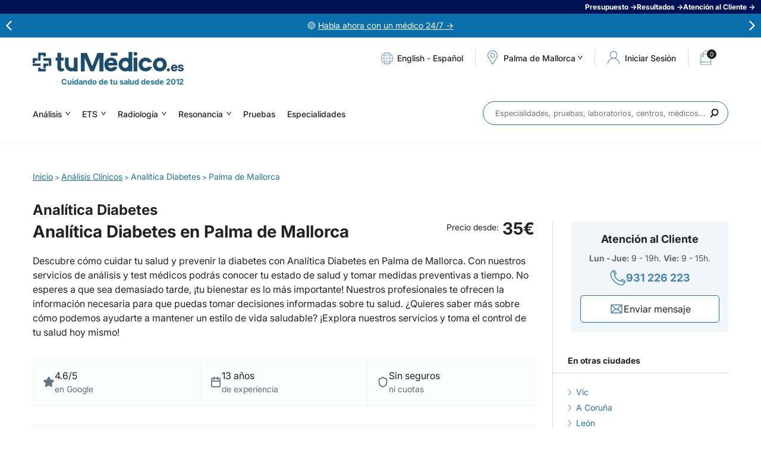

--- FILE ---
content_type: text/html; charset=iso-8859-1
request_url: https://www.tumedico.es/analisis-clinicos/analitica-diabetes/palma-de-mallorca
body_size: 30498
content:
<!DOCTYPE html>
<html class="no-js" lang="es" dir="ltr">
<head>
  <meta http-equiv="Content-Type" content="text/html; charset=windows-1252">
  <title>Desde 35€ - Analítica Diabetes en Palma de Mallorca</title>
  <link href="/favicon.1627364153.png" rel="icon" type="image/png">
  <link href="//www.tumedico.es/favicon.ico" rel="shortcut icon" type="image/x-icon">
  <meta name="robots" content="index, follow">
  <link rel="canonical" href="https://www.tumedico.es/analisis-clinicos/analitica-diabetes/palma-de-mallorca">  <meta name="description" content="Analítica Diabetes en Palma de Mallorca sin cita previa, ni listas de espera. Los mejores médicos y clínicas a tu alcance. Consulta aquí.">
  <meta name="msvalidate.01" content="96A1775E6449018A09C1518FB8E12848">
  <meta name="y_key" content="">
  <meta name="google-site-verification" content="">
    <meta property="fb:app_id" content="716512675067318">
  <meta property="fb:admins" content="597289263,635114464">	
  <meta property="og:title" content="Desde 35€ - Analítica Diabetes en Palma de Mallorca">
  <meta property="og:description" content="Analítica Diabetes en Palma de Mallorca sin cita previa, ni listas de espera. Los mejores médicos y clínicas a tu alcance. Consulta aquí.">
  <meta property="og:url" content="https://www.tumedico.es/analisis-clinicos/analitica-diabetes/palma-de-mallorca">
  <meta property="og:image" content="https://www.tumedico.es/img-actos-medicos/433/1708518470/Analitica-Diabetes.jpg"> 
    <meta name="viewport" content="width=device-width, initial-scale=1, maximum-scale=2">
  <link rel="preload" href="/style/variables_1752224471.css" as="style" />
  <link rel="stylesheet" href="/style/variables_1752224471.css" type="text/css" />
      <!-- <link rel="preconnect" href="https://fonts.googleapis.com">
    <link rel="preconnect" href="https://fonts.gstatic.com" crossorigin>
    <link rel="stylesheet" href="https://fonts.googleapis.com/css2?family=Inter:wght@400;500;700&display=swap"> -->
    <link rel="preload" href="/style/swiper_1744091551.css" as="style" />
    <link rel="stylesheet" href="/style/swiper_1744091551.css" type="text/css" />
    <!-- <link rel="preload" href="/style/styles_1738664409.css" as="style" />
    <link rel="stylesheet" href="/style/styles_1738664409.css" type="text/css"> -->
    <!-- Links bloqueo -->
    <link rel="preload" href="/style/fonts_1738664409.css" as="style" />
    <link rel="stylesheet" href="/style/fonts_1738664409.css" type="text/css" />
    <link rel="preload" href="/style/html_1744719169.css" as="style" />
    <link rel="stylesheet" href="/style/html_1744719169.css" type="text/css" />
    <link rel="preload" href="/style/magnificpopup_1756189847.css" as="style" />
    <link rel="stylesheet" href="/style/magnificpopup_1756189847.css" type="text/css" />
    <link rel="preload" href="/style/autocomplete_1738664411.css" as="style" />
    <link rel="stylesheet" href="/style/autocomplete_1738664411.css" type="text/css" />
    <link rel="preload" href="/style/customscrollbar_1738664410.css" as="style" />
    <link rel="stylesheet" href="/style/customscrollbar_1738664410.css" type="text/css" />
    <link rel="preload" href="/style/slideshow_1738664410.css" as="style" />
    <link rel="stylesheet" href="/style/slideshow_1738664410.css" type="text/css" />
    <link rel="preload" href="/style/home_1753942240.css" as="style" />
    <link rel="stylesheet" href="/style/home_1753942240.css" type="text/css" />
    <link rel="preload" href="/style/footer_1738839783.css" as="style" />
    <link rel="stylesheet" href="/style/footer_1738839783.css" type="text/css" />
    <link rel="preload" href="/style/header_1744091513.css" as="style" />
    <link rel="stylesheet" href="/style/header_1744091513.css" type="text/css" />
    <link rel="preload" href="/style/poblaciones_1738664411.css" as="style" />
    <link rel="stylesheet" href="/style/poblaciones_1738664411.css" type="text/css" />
    <link rel="preload" href="/style/predictive_1744091496.css" as="style" />
    <link rel="stylesheet" href="/style/predictive_1744091496.css" type="text/css" />
    <link rel="preload" href="/style/forms_1744715411.css" as="style" />
    <link rel="stylesheet" href="/style/forms_1744715411.css" type="text/css" />
    <link rel="preload" href="/style/contents_1741680448.css" as="style" />
    <link rel="stylesheet" href="/style/contents_1741680448.css" type="text/css" />
    <link rel="preload" href="/style/landings_1738664410.css" as="style" />
    <link rel="stylesheet" href="/style/landings_1738664410.css" type="text/css" />
    <link rel="preload" href="/style/layers_1752051744.css" as="style" />
    <link rel="stylesheet" href="/style/layers_1752051744.css" type="text/css" />
    <link rel="preload" href="/style/press_1738664410.css" as="style" />
    <link rel="stylesheet" href="/style/press_1738664410.css" type="text/css" />
    <link rel="preload" href="/style/posts_1752224540.css" as="style" />
    <link rel="stylesheet" href="/style/posts_1752224540.css" type="text/css" />
    <link rel="preload" href="/style/sidebar_1738664410.css" as="style" />
    <link rel="stylesheet" href="/style/sidebar_1738664410.css" type="text/css" />
    <link rel="preload" href="/style/aboutus_1738664410.css" as="style" />
    <link rel="stylesheet" href="/style/aboutus_1738664410.css" type="text/css" />
    <link rel="preload" href="/style/services_1738664411.css" as="style" />
    <link rel="stylesheet" href="/style/services_1738664411.css" type="text/css" />
    <link rel="preload" href="/style/analysis_1750325009.css" as="style" />
    <link rel="stylesheet" href="/style/analysis_1750325009.css" type="text/css" />
    <link rel="preload" href="/style/specialties_1738664411.css" as="style" />
    <link rel="stylesheet" href="/style/specialties_1738664411.css" type="text/css" />
    <link rel="preload" href="/style/labs_1738664410.css" as="style" />
    <link rel="stylesheet" href="/style/labs_1738664410.css" type="text/css" />
    <link rel="preload" href="/style/pregnancy_1738664411.css" as="style" />
    <link rel="stylesheet" href="/style/pregnancy_1738664411.css" type="text/css" />
    <link rel="preload" href="/style/results_1763634141.css" as="style" />
    <link rel="stylesheet" href="/style/results_1763634141.css" type="text/css" />
    <link rel="preload" href="/style/appointment_1738664411.css" as="style" />
    <link rel="stylesheet" href="/style/appointment_1738664411.css" type="text/css" />
    <link rel="preload" href="/style/cart_1753361636.css" as="style" />
    <link rel="stylesheet" href="/style/cart_1753361636.css" type="text/css" />
    <link rel="preload" href="/style/gift_1738664409.css" as="style" />
    <link rel="stylesheet" href="/style/gift_1738664409.css" type="text/css" />
    <link rel="preload" href="/style/cookies_1738664411.css" as="style" />
    <link rel="stylesheet" href="/style/cookies_1738664411.css" type="text/css" />
    <link rel="preload" href="/style/prefooter_1738664411.css" as="style" />
    <link rel="stylesheet" href="/style/prefooter_1738664411.css" type="text/css" />
    <link rel="preload" href="/style/portfolio_1738664410.css" as="style" />
    <link rel="stylesheet" href="/style/portfolio_1738664410.css" type="text/css" />
    <link rel="preload" href="/style/zp_1752652857.css" as="style" />
    <link rel="stylesheet" href="/style/zp_1752652857.css" type="text/css" />
    <link rel="preload" href="/style/articulos_rel_1747749889.css" as="style" />
    <link rel="stylesheet" href="/style/articulos_rel_1747749889.css" type="text/css" />
    <link rel="preload" href="/style/reviews_1738664410.css" as="style" />
    <link rel="stylesheet" href="/style/reviews_1738664410.css" type="text/css" />
    <link rel="preload" href="/style/mobile_1760356359.css" as="style" />
    <link rel="stylesheet" href="/style/mobile_1760356359.css" type="text/css">
    <link rel="preload" href="/style/login_1752225143.css" as="style" />
    <link rel="stylesheet" href="/style/login_1752225143.css" type="text/css">
    <link rel="preload" href="/style/register_1741682755.css" as="style" />
    <link rel="stylesheet" href="/style/register_1741682755.css" type="text/css">
    <link rel="preload" href="/style/landing-rss_1752505813.css" as="style" />
    <link rel="stylesheet" href="/style/landing-rss_1752505813.css" type="text/css">
            <link rel="preload" href="https://cdn.jsdelivr.net/npm/select2@4.1.0-rc.0/dist/css/select2.min.css" as="style" />
    <link href="https://cdn.jsdelivr.net/npm/select2@4.1.0-rc.0/dist/css/select2.min.css" rel="stylesheet" />

        <link rel="stylesheet" href="/js/jquery-datetimepicker/jquery.datetimepicker.min_1738664254.css" type="text/css">
    
          <script type="application/ld+json">
  	
				{
					"@context": "https://schema.org",
					"@graph": 
					[
						{
							"@type" : "Product",
							"name" : "Analítica Diabetes",
							"image" : "https://www.tumedico.es/img-actos-medicos/433/1708518470/Analitica-Diabetes.jpg",
							"description": "Analítica Diabetes en Palma de Mallorca sin cita previa, ni listas de espera. Los mejores médicos y clínicas a tu alcance. Consulta aquí.",
							"brand" : {
								"@type" : "Brand",
								"name" : "tuMédico.es"
							},
							"review": [
			{
				"@type": "Review",
				"reviewRating": {
					"@type": "Rating",
					"ratingValue": "5.00",
					"bestRating": "5"
				},
				"author": {
					"@type": "Person",
					"name": "JosÉ M."
				},
				"datePublished": "2025-12-29",
				"reviewBody": "Muy buena atención, puntualidad y formalidad."
			}
		,
			{
				"@type": "Review",
				"reviewRating": {
					"@type": "Rating",
					"ratingValue": "5.00",
					"bestRating": "5"
				},
				"author": {
					"@type": "Person",
					"name": "Francisco B."
				},
				"datePublished": "2024-07-31",
				"reviewBody": "Personal muy amable y resolutivo. Gracias"
			}
		,
			{
				"@type": "Review",
				"reviewRating": {
					"@type": "Rating",
					"ratingValue": "5.00",
					"bestRating": "5"
				},
				"author": {
					"@type": "Person",
					"name": "Iria L."
				},
				"datePublished": "2024-05-30",
				"reviewBody": "Fácil y rápido concertar cita. Muy amables y eficientes."
			}
		,
			{
				"@type": "Review",
				"reviewRating": {
					"@type": "Rating",
					"ratingValue": "5.00",
					"bestRating": "5"
				},
				"author": {
					"@type": "Person",
					"name": "Maria"
				},
				"datePublished": "2024-01-23",
				"reviewBody": "Había cola pero se gestionó adecuadamente, y con profesionalidad. Señalar la buena atención de Encarna, que atendió con mucha amabilidad, cercanía y empatía, y agilidad. Muy recomendable. Ella se encarga de los temas administrativos, y de las extracciones, y consigue que todo funcione a la perfección."
			}
		],
							"aggregateRating" : {
								"@type" : "AggregateRating",
								"ratingValue": "4.04",
								"reviewCount" : "7"
							},
							"offers" : {
								"@type" : "Offer",
								"url" : "https://www.tumedico.es/analisis-clinicos/analitica-diabetes/palma-de-mallorca",
								"priceCurrency" : "EUR",
								"price" : "35",
								"priceValidUntil" : "2027-12-31",
								"itemCondition" : "https://schema.org/NewCondition",
								"availability" : "https://schema.org/InStock"
							},
							"subjectOf" : [
								{
									"@type" : "FAQPage",
									"mainEntity" : [{
							"@type": "Question",
						    "name": "¿Qué es la Analítica Diabetes?",
						    "acceptedAnswer": {
								"@type": "Answer",
						       	"text": "<p>La Analítica Diabetes es un estudio médico que se realiza para evaluar los niveles de glucosa en sangre y determinar si una persona padece diabetes o tiene riesgo de desarrollarla en el futuro. Esta prueba es fundamental para el diagnóstico y seguimiento de la enfermedad, ya que permite conocer el estado de la glucemia y tomar las medidas necesarias para controlarla.</p>"
						    }
						}, {
							"@type": "Question",
						    "name": "Importancia de la Analítica Diabetes",
						    "acceptedAnswer": {
								"@type": "Answer",
						       	"text": "<p>La Analítica Diabetes es una herramienta clave en el manejo de esta enfermedad, ya que permite detectarla a tiempo, ajustar el tratamiento y prevenir complicaciones. Además, es fundamental para evaluar la eficacia de las terapias y el control de la glucosa en sangre a lo largo del tiempo.</p>"
						    }
						}, {
							"@type": "Question",
						    "name": "¿Quiénes deben realizarse la Analítica Diabetes?",
						    "acceptedAnswer": {
								"@type": "Answer",
						       	"text": "<p>La Analítica Diabetes se recomienda a personas con factores de riesgo como antecedentes familiares de diabetes, obesidad, sedentarismo, hipertensión arterial o niveles elevados de colesterol. También es importante para aquellas personas que presentan síntomas como aumento de la sed, micción frecuente, fatiga o visión borrosa.</p>"
						    }
						}, {
							"@type": "Question",
						    "name": "Beneficios de realizar la Analítica Diabetes",
						    "acceptedAnswer": {
								"@type": "Answer",
						       	"text": "<p>Realizarse la Analítica Diabetes de forma periódica permite detectar la enfermedad en sus etapas iniciales, lo que facilita un tratamiento oportuno y eficaz. Además, ayuda a prevenir complicaciones a largo plazo como enfermedades cardiovasculares, neuropatías o problemas renales.</p>"
						    }
						}, {
							"@type": "Question",
						    "name": "Precio Analítica Diabetes en \"Palma de Mallorca\"",
						    "acceptedAnswer": {
								"@type": "Answer",
						       	"text": "<p>En tuMédico.es ofrecemos la mejor calidad y los precios más competitivos para la Analítica Diabetes en Palma de Mallorca. Nuestros profesionales médicos están altamente capacitados para realizar este estudio de forma precisa y segura, garantizando la tranquilidad y bienestar de nuestros pacientes.</p> <p>¡No esperes más y reserva tu Analítica Diabetes en Palma de Mallorca con nosotros! Cuida de tu salud y toma el control de tu diabetes con la mejor atención médica.</p>"
						    }
						}, {
							"@type": "Question",
						    "name": "Preguntas frecuentes sobre Analítica Diabetes en Palma de Mallorca",
						    "acceptedAnswer": {
								"@type": "Answer",
						       	"text": "<p>La Analítica Diabetes es un análisis de sangre que permite detectar niveles anormales de glucosa en la sangre, lo cual puede ser indicativo de diabetes.</p>"
						    }
						}, {
							"@type": "Question",
						    "name": "¿Qué es la Analítica Diabetes?",
						    "acceptedAnswer": {
								"@type": "Answer",
						       	"text": "<p>Realizar la Analítica Diabetes es fundamental para detectar a tiempo posibles problemas de azúcar en la sangre y así poder tomar medidas preventivas para cuidar nuestra salud.</p>"
						    }
						}, {
							"@type": "Question",
						    "name": "¿Por qué es importante realizar la Analítica Diabetes?",
						    "acceptedAnswer": {
								"@type": "Answer",
						       	"text": "<p>La frecuencia recomendada para realizar la Analítica Diabetes puede variar según factores como la edad, el historial médico y los factores de riesgo de cada persona. Es importante consultar con un profesional de la salud para determinar la frecuencia adecuada en cada caso.</p>"
						    }
						}, {
							"@type": "Question",
						    "name": "¿Cuál es la frecuencia recomendada para realizar la Analítica Diabetes?",
						    "acceptedAnswer": {
								"@type": "Answer",
						       	"text": "<p>La Analítica Diabetes en Palma de Mallorca ofrece la posibilidad de realizar un análisis rápido y preciso de los niveles de glucosa en la sangre, lo que permite detectar posibles problemas de forma temprana y tomar medidas preventivas para mantener una buena salud.</p> <p>Para más información sobre los costos de la Analítica Diabetes en Palma de Mallorca, te invitamos a visitar nuestra página web donde encontrarás información detallada sobre los diferentes tipos de test y sus precios competitivos. En tuMédico.es nos preocupamos por tu salud y bienestar.</p>"
						    }
						}]
								},
								{
									"@type" : "MedicalTest",
									"name" : "Analítica Diabetes",
									"description" : "Analítica Diabetes en Palma de Mallorca sin cita previa, ni listas de espera. Los mejores médicos y clínicas a tu alcance. Consulta aquí."
								}
							]
						}
					]
				}  </script>
  <link rel="image_src" href="https://tumedico.es/img-actos-medicos/433/1708518470/Analitica-Diabetes.jpg">
  <!--[if lt IE 9]><script src="//html5shim.googlecode.com/svn/trunk/html5.js"></script><![endif]-->
    <script type="text/javascript"> var isWebMobile = ""; </script>
        <!-- google analytics -->
    <!-- Carga gtag una sola vez -->
<script async src="https://www.googletagmanager.com/gtag/js?id=G-4EL0C5TGLD"></script>
<script>
  window.dataLayer = window.dataLayer || [];
  function gtag(){ dataLayer.push(arguments); }

	/* 1. Consent Mode: estado por defecto (todo denegado) */
	gtag('consent','default',{
		ad_user_data: 'denied',
		ad_personalization: 'denied',
		ad_storage: 'denied',
		analytics_storage: 'denied',
		wait_for_update: 500
	});

	/* 2. Inicializaciï¿½n GA4 */
	gtag('js', new Date());
	gtag('config','G-4EL0C5TGLD',{ anonymize_ip:true });

	/* 3. Ecommerce GA4 (solo en thank-you page) */
	
	/* 4. Actualizaciï¿½n de consentimientos segï¿½n Cookiebot */
	function updateConsent(){
		if (Cookiebot.consent.statistics){
			gtag('consent','update',{ analytics_storage:'granted' });
			// Activar Microsoft Ads tambiï¿½n con statistics para mejor tracking
			if(typeof uetq !== 'undefined'){
				uetq.push('consent', 'granted');
			}
		}
    	if (Cookiebot.consent.marketing){
      		gtag('consent','update',{
				ad_user_data:'granted',
				ad_personalization:'granted',
				ad_storage:'granted'
			});
			// Activar Microsoft Ads cuando se acepta marketing
			if(typeof uetq !== 'undefined'){
				uetq.push('consent', 'granted');
			}
		}
		
		// Microsoft Ads Enhanced Conversions - solo si hay consentimiento
		if((Cookiebot.consent.statistics || Cookiebot.consent.marketing) && typeof uetq !== 'undefined'){
			// Enhanced conversions requiere consentimiento para datos personales
			uetq.push('config', '5638043', {
				'allow_enhanced_conversions': true
			});
		}
	}
	window.addEventListener('CookiebotOnConsentReady', updateConsent);
	window.addEventListener('CookiebotOnAccept', updateConsent);
  	window.addEventListener('CookiebotOnDecline', updateConsent);
</script>
    <!-- google adwords -->
    	<script>
		window.dataLayer = window.dataLayer || [];
		function gadwords(){ dataLayer.push(arguments); }
		gadwords('js', new Date());
		/*gadwords('config', 'AW-972249600');*/
			</script>
	    <!-- google tag manager -->
    <script>(function(w,d,s,l,i){w[l]=w[l]||[];w[l].push({'gtm.start':
new Date().getTime(),event:'gtm.js'});var f=d.getElementsByTagName(s)[0],
j=d.createElement(s),dl=l!='dataLayer'?'&l='+l:'';j.async=true;j.src=
'https://www.googletagmanager.com/gtm.js?id='+i+dl;f.parentNode.insertBefore(j,f);
})(window,document,'script','dataLayer','GTM-N8BB7HR');</script>    <!-- clarity -->
    <script type="text/javascript">
    (function(c,l,a,r,i,t,y){
        c[a]=c[a]||function(){(c[a].q=c[a].q||[]).push(arguments)};
        t=l.createElement(r);t.async=1;t.src="https://www.clarity.ms/tag/"+i;
        y=l.getElementsByTagName(r)[0];y.parentNode.insertBefore(t,y);
    })(window, document, "clarity", "script", "i1ndk2ilrf");
</script>        
    <!-- bing ads convertion tracking code -->
    <script>
  (function(w,d,t,r,u){
    var f,n,i;w[u]=w[u]||[],f=function(){
      var o={ti:"5638043"};o.q=w[u],w[u]=new UET(o),w[u].push("pageLoad")},n=d.createElement(t),n.src=r,n.async=1,n.onload=n.onreadystatechange=function(){var s=this.readyState;s&&s!=="loaded"&&s!=="complete"||(f(),n.onload=n.onreadystatechange=null)
    },i=d.getElementsByTagName(t)[0],i.parentNode.insertBefore(n,i)
  })(window,document,"script","//bat.bing.com/bat.js","uetq");

  </script>
<noscript><img src="//bat.bing.com/action/0?ti=5638043&Ver=2" height="0" width="0" style="display:none;visibility:hidden;" /></noscript>    <!-- Chat -->
        <!-- pixel de facebook -->
    <meta name="facebook-domain-verification" content="0o5b2j6b8e2ribatjeyjoxg9ca52nt" />  </head><body  id="page-actos-detalle">
	<!-- tradedoubler -->
		<!-- webpower -->
		<!-- Google Tag Manager (noscript) -->
	<noscript><iframe src="https://www.googletagmanager.com/ns.html?id=GTM-N8BB7HR"
	height="0" width="0" style="display:none;visibility:hidden"></iframe></noscript>
	<!-- End Google Tag Manager (noscript) -->
<!-- fb share -->
<!-- fileupload -->
<script type="text/javascript"> var urlUpload = "/fileupload/"; </script>
<div class="ayuda" style="background-color: #001254; color: #FFFFFF;">
    <div class="ayuda-list">
        
            <div class="ayuda-list-item">
                <span class="encoded-link" style="color:#FFFFFF" data-encoded="encodeLinks('4LzpjFlBIw6y04Fsc9R1XhAmKKXcFp0FU8lkG/0QLW1cEqv6jDfYuvCprPiTbmbZsqgxvHkrxTJqFpPekwi+pw==');">Presupuesto &rarr;</span>
            </div>
        
            <div class="ayuda-list-item">
                <span class="encoded-link" style="color:#FFFFFF" data-encoded="encodeLinks('4LzpjFlBIw6y04Fsc9R1XkZtViAFputecWPBOBd22o25q3yvRHBaqkdilIPKMUq1Kwl12vXSo82weMETozN2vg==');">Resultados &rarr;</span>
            </div>
        
            <div class="ayuda-list-item">
                <span class="encoded-link" style="color:#FFFFFF" data-encoded="encodeLinks('4LzpjFlBIw6y04Fsc9R1XugCQFdhVocTEcVBAaXuF38QxHXlMLc+dvRZcjRvl/Mi');">Atención al Cliente &rarr;</span>
            </div>
            </div>
</div>
<div class="mensajes" style="background-color: #096EA9; color: #FFFFFF;">
	<div class="wrapper">
        <div class="swiper-msg">
            <div class="swiper-wrapper">
		        <div class="swiper-slide"><div class="msg-wrapper"><p>&#128994;&nbsp;<span class="encoded-link-msj" data-encoded="aHR0cHM6Ly93d3cudHVtZWRpY28uZXMvdHVtZWRpY28yNC1jb25zdWx0YW9ubGluZQ%3D%3D" style="text-decoration: underline; color: #FFFFFF;">Habla ahora con un m&eacute;dico 24/7&nbsp;&rarr;</span></p></div>
</div><div class="swiper-slide"><div class="msg-wrapper"><p>&#11088;&nbsp;<span class="encoded-link-msj" data-encoded="aHR0cHM6Ly93d3cudHVtZWRpY28uZXMvZXMvbGFuL29waW5pb25lcw%3D%3D" style="text-decoration: underline; color: #FFFFFF;">Opiniones verificadas 4,6 / 5&nbsp;&rarr;</span></p></div>
</div><div class="swiper-slide"><div class="msg-wrapper"><p>&#128300;<span class="encoded-link-msj" data-encoded="aHR0cHM6Ly93d3cudHVtZWRpY28uZXMvYW5hbGlzaXMtY2xpbmljb3MvYW5hbGl0aWNhLWdlbmVyYWwv" style="text-decoration: underline; color: #FFFFFF;">An&aacute;lisis General hasta 54 par&aacute;metros&nbsp;&rarr;</span></p></div>
</div>            </div>
            <div class="msg-btn-next">
                <img width="16" height="16" src="/img/arrow-msg.svg?v=1738664168" alt="Flecha navegacion derecha"/>
            </div>
            <div class="msg-btn-prev">
                <img width="16" height="16" src="/img/arrow-msg.svg?v=1738664168" alt="Flecha navegacion izquierda"/>
            </div>
        </div>
	</div>
</div>

<div id="top" class="clear overflow">	<div class="topmobile clear overflow">
								</div>
	<header >
		<div class="wrapper top clear overflow">
			<div class="left logo">
				<a href="/" title="tuMédico.es">
				<img width="100%" height="100%" src="/img/logo-white.svg?v=20191230" alt="tuMédico.es" title="tuMédico.es" />
			</a>				<span class="slogan">Cuidando de tu salud desde 2012</span>
			</div>
						<ul class="right tops ">
									
		<li class="left langs">
			<div class="tops-langs-list">
				<span class="lang-link lang-trigger-js" data-href="en">English</span>
				<span>-</span>
				<span class="lang-link lang-reload">Español</span>
			</div>
		</li>
		<li class="left"><span></span></li>
		<li id="google_translate_element"></li>
						<!-- <li class="left tops-help"><em class="encoded-link" data-encoded="encodeLinks('landing-ayuda');"><span>Atención al Cliente</span></em></li> -->
								<!-- <li class="left"><span></span></li> -->
				<li class="left tops-geo"><a href="#" data-rel="mouseover-top" class="poblacion"><em>Palma de Mallorca</em></a></li>
				<li class="left"><span></span></li>
															<li class="left tops-user session-account">
							<i data-rel="nw-hover-top" class="acceder">
							<span>Iniciar Sesi&oacute;n</span></i>
						</li>
						<li class="left session-account">
							<a href="#" title="Registrarse" data-rel="hover-top" class="registrarse"></a>
						</li>
										<li class="left"><span></span></li>
					<li class="left tops-shop"><span class="encoded-link cesta-top" data-encoded="encodeLinks('cesta');"><i class="cesta-numcarrito">0</i></span></li>
							</ul>
			<div class="form-over-poblacion nomobile">
				
		<div class="form-over-poblacion-top clear overflow">
			<div class="left">
				<div class="questrial blue h3">Elige tu provincia</div>
				<div class="lightblue clear overflow top-provincias"><!-- --></div>
			</div>
			<div class="right">
				<div class="questrial blue h3">Elige tu municipio</div>
				<div class="lightgray clear overflow top-ciudades"><!-- --></div>
			</div>
		</div>
		<div class="form-over-poblacion-bottom"><!-- --></div>
				</div>
						<div class="right yesmobile menu-mobile">
								<nav class="left overflow">
					<span></span>
										<a href="/analisis-clinicos" title="Análisis"><i class="ico-pruebas"></i>Análisis</a><a href="/es/especialidades/71/ETS" title="ETS"><i class="ico-pruebas"></i>ETS</a><a href="/radiologia-y-ecografia" title="Radiología"><i class="ico-pruebas"></i>Radiología</a><a href="/resonancia-magnetica" title="Resonancia"><i class="ico-pruebas"></i>Resonancia</a>					<a href="/es/actos.html" title="Pruebas"><i class="ico-pruebas"></i>Pruebas</a>
					<a href="/es/especialidades.html" title="Especialidades"><i class="ico-pruebas"></i>Especialidades</a>
														</nav>
			</div>
					</div>
	</header>
		<section>
		<div class="wrapper despl clear">
			<ul class="left navs nomobile">
				<li class="left"><a href="/analisis-clinicos" title="Análisis" class="questrial">Análisis <i></i></a>
			<ul class="list">
				<li class="questrial"><a href="/analisis-clinicos/analitica-general" title="Analítica General">Analítica General</a></li><li class="questrial"><a href="/analisis-clinicos/test-del-aliento-helicobacter-pylori" title="Test Helicobacter Pylori">Test Helicobacter Pylori</a></li><li class="questrial"><a href="/analisis-clinicos/test-de-embarazo-sangre" title="Test de Embarazo en sangre">Test de Embarazo en sangre</a></li><li class="questrial"><a href="/analisis-clinicos/test-vih" title="Test VIH + Antígeno p24">Test VIH + Antígeno p24</a></li><li class="questrial"><a href="/analisis-clinicos/espermiograma-seminograma-fertilidad" title="Espermiograma">Espermiograma</a></li><li class="questrial"><a href="/analisis-clinicos/analitica-de-tiroides-completa" title="Análisis de Tiroides">Análisis de Tiroides</a></li><li class="questrial"><a href="/analisis-clinicos/hormona-antimulleriana" title="Hormona Antimulleriana">Hormona Antimulleriana</a></li><li class="questrial"><a href="/analisis-clinicos/analitica-basica-ets-enfermedades-transmision-sexual" title="Test básico de ETS">Test básico de ETS</a></li><li class="questrial"><a href="/analisis-clinicos/cariotipo" title="Cariotipo">Cariotipo</a></li><li class="questrial"><a href="/analisis-clinicos/analisis-vitamina-d-oh-25" title="Vitamina D OH-25">Vitamina D OH-25</a></li><li class="questrial"><a href="/analisis-clinicos/analitica-herpes" title="Test Herpes Bucal y Genital">Test Herpes Bucal y Genital</a></li><li class="questrial"><a href="/analisis-clinicos/analitica-completa-ets-enfermedades-transmision-sexual" title="Test Completo ETS">Test Completo ETS</a></li><li class="questrial"><a href="/analisis-clinicos/analisis-de-sifilis" title="Test de Sífilis">Test de Sífilis</a></li><li class="questrial"><a href="/analisis-clinicos/test-del-aliento-sobrecrecimiento-bacteriano-sibo" title="Test SIBO en aliento">Test SIBO en aliento</a></li><li class="questrial"><a href="/analisis-clinicos/test-de-hepatitis-c" title="Test Hepatitis C">Test Hepatitis C</a></li><li class="questrial"><a href="/analisis-clinicos/test-de-alergias-al-polen-acaros-y-gramineas" title="Test Alergias Polen, Ácaros y Gramíneas">Test Alergias Polen, Ácaros y Gramíneas</a></li><li class="questrial"><a href="/analisis-clinicos-a-medida" title="Análisis a medida">Análisis a medida</a></li>
				<li class="questrial noarrow"><span class="encoded-link" data-encoded="encodeLinks('5IlAlpySfIolGVDVs3Nrw8TCYKCcR/9+cCBMLm8wqqw=');">+ Ver más ...</span></li>
			</ul>
		</li><li class="left"><a href="/es/especialidades/71/ETS" title="ETS" class="questrial">ETS <i></i></a>
			<ul class="list">
				<li class="questrial"><a href="/analisis-clinicos/test-vih" title="Test VIH + Antígeno p24">Test VIH + Antígeno p24</a></li><li class="questrial"><a href="/analisis-clinicos/analitica-basica-ets-enfermedades-transmision-sexual" title="Test básico de ETS">Test básico de ETS</a></li><li class="questrial"><a href="/analisis-clinicos/analitica-herpes" title="Test Herpes Bucal y Genital">Test Herpes Bucal y Genital</a></li><li class="questrial"><a href="/analisis-clinicos/analitica-completa-ets-enfermedades-transmision-sexual" title="Test Completo ETS">Test Completo ETS</a></li><li class="questrial"><a href="/analisis-clinicos/analisis-de-sifilis" title="Test de Sífilis">Test de Sífilis</a></li><li class="questrial"><a href="/analisis-clinicos/test-de-hepatitis-c" title="Test Hepatitis C">Test Hepatitis C</a></li>
				<li class="questrial noarrow"><span class="encoded-link" data-encoded="encodeLinks('WB1OQX7U09yD/cYiU6T/CcI+6fAw4uKpyQ/gm3DDBCM=');">+ Ver más ...</span></li>
			</ul>
		</li><li class="left"><a href="/radiologia-y-ecografia" title="Radiología" class="questrial">Radiología <i></i></a>
			<ul class="list">
				<li class="questrial"><a href="/cardiologia/ecografia-doppler-cardiaco-color" title="Ecografía Doppler cardíaca">Ecografía Doppler cardíaca</a></li><li class="questrial"><a href="/radiologia-y-ecografia/ecografia-tiroides" title="Ecografía de Tiroides">Ecografía de Tiroides</a></li><li class="questrial"><a href="/radiologia-y-ecografia/ecografia-muscular-articular" title="Ecografía Muscular">Ecografía Muscular</a></li><li class="questrial"><a href="/radiologia-y-ecografia/ecografia-urologica" title="Ecografía Urológica">Ecografía Urológica</a></li><li class="questrial"><a href="/radiologia-y-ecografia/ecografia-abdominal" title="Ecografía Abdominal">Ecografía Abdominal</a></li><li class="questrial"><a href="/radiologia-y-ecografia/ecografia-mamaria" title="Ecografía Mamaria">Ecografía Mamaria</a></li><li class="questrial"><a href="/radiologia-y-ecografia/radiografia-de-torax" title="Radiografía de Tórax">Radiografía de Tórax</a></li><li class="questrial"><a href="/radiologia-y-ecografia/tac" title="TAC">TAC</a></li><li class="questrial"><a href="/radiologia-y-ecografia/mamografia" title="Mamografía">Mamografía</a></li><li class="questrial"><a href="/radiologia-y-ecografia/densitometria-osea" title="Densitometría ósea">Densitometría ósea</a></li><li class="questrial"><a href="/radiologia-y-ecografia/histerosalpingografia" title="Histerosalpingografía ">Histerosalpingografía </a></li><li class="questrial"><a href="/radiologia-y-ecografia/tac-dental-1-maxilar" title="TAC Dental">TAC Dental</a></li>
				<li class="questrial noarrow"><span class="encoded-link" data-encoded="encodeLinks('00LHZBr6jcimzVw5nTQLLiOGCBDLnHHe85Q7KIVMY3A=');">+ Ver más ...</span></li>
			</ul>
		</li><li class="left"><a href="/resonancia-magnetica" title="Resonancia" class="questrial">Resonancia <i></i></a>
			<ul class="list">
				<li class="questrial"><a href="/resonancia-magnetica/resonancia-magnetica-articular" title="Resonancia Magnética Articular">Resonancia Magnética Articular</a></li><li class="questrial"><a href="/resonancia-magnetica/resonancia-magnetica-lumbar-cervical-o-dorsal" title="Resonancia Lumbar, Cervical o Dorsal">Resonancia Lumbar, Cervical o Dorsal</a></li><li class="questrial"><a href="/resonancia-magnetica/resonancia-magnetica-cerebral" title="Resonancia Magnética Cerebral">Resonancia Magnética Cerebral</a></li><li class="questrial"><a href="/resonancia-magnetica/resonancia-magnetica-de-mama" title="Resonancia Magnética Mamaria">Resonancia Magnética Mamaria</a></li><li class="questrial"><a href="/resonancia-magnetica/resonancia-magnetica-de-rodilla" title="Resonancia de Rodilla">Resonancia de Rodilla</a></li>
				<li class="questrial noarrow"><span class="encoded-link" data-encoded="encodeLinks('tte6eyhU86ydKdIgdJYW+5lToW5KI79IZu/Rc/s3Xxo=');">+ Ver más ...</span></li>
			</ul>
		</li>				<li class="left active"><a href="/es/actos.html" title="Pruebas" class="questrial">Pruebas <i></i></a></li>
				<li class="left active"><a href="/es/especialidades.html" title="Especialidades" class="questrial">Especialidades <i></i></a></li>
			</ul>
												<form class="right searcher" id="buscador" method="get" action="/es/medicos.html">
				<input type="text" id="fTip" class="fTip-home" placeholder="Especialidades, pruebas, laboratorios, centros, médicos..." value="" data-placeholder-mobile="Especialidades, pruebas..." data-placeholder-desktop="Especialidades, pruebas, laboratorios, centros, médicos..."
				role="combobox"
				autocomplete="off"
				aria-describedby="helpBusqueda"
				aria-autocomplete="list"
				aria-controls="predictive-results"
				aria-expanded="false"
				/>
				<span class="subTip"><img width="15" height="16" src="/img/lupa-home.svg?v=1744091430" alt="Buscar" /></span>
				<span class="none loadTip"><img src="/img/loader-search.svg?v=1744091429" alt="Buscar" /></span>
				<input type="hidden" name="Am" value="433" />
				<input type="hidden" name="Esp" value="3" />
				<input type="hidden" name="Cp" value="Palma de Mallorca" />
				<input type="submit" class="oculted" />
			</form>
			<div class="predictive clear overflow none"></div>
						<div class="left yesmobile locationCity"><div class="special-select"><label class="visually-hidden" for="select-city">Ciudad</label><select id="select-city" name="changeCity"><optgroup label="Palma de Mallorca"><option value="Balears">Palma de Mallorca</option></optgroup></select></div></div>			
		</div>
	</section>
	</div>
<div class="contents clear overflow  ">
	<div class="migas" itemscope itemtype="http://schema.org/BreadcrumbList">
	<span itemprop="itemListElement" itemscope itemtype="http://schema.org/ListItem"><a href="/" itemprop="item" title="tuMédico.es"><span itemprop="name">Inicio</span></a><meta itemprop="position" content="1" /></span> > <span itemprop="itemListElement" itemscope itemtype="http://schema.org/ListItem"><a href="/analisis-clinicos" itemprop="item" title="Análisis Clínicos"><span itemprop="name">Análisis Clínicos</span></a><meta itemprop="position" content="2" /></span> > <span itemprop="itemListElement" itemscope itemtype="http://schema.org/ListItem"><a href="https://www.tumedico.es/analisis-clinicos/analitica-diabetes" class="nolink" itemprop="item"><span itemprop="name">Analítica Diabetes</span></a><meta itemprop="position" content="3" /></span> > <span itemprop="itemListElement" itemscope itemtype="http://schema.org/ListItem"><a href="https://www.tumedico.es/analisis-clinicos/analitica-diabetes/palma-de-mallorca" class="nolink" "itemprop="item"><span itemprop="name">Palma de Mallorca</span></a><meta itemprop="position" content="4" /></span></div><div class="content clear overflow ">
<div class="content-top"><!-- --></div>
	<div class="content-top2"><!-- --></div>
<div class="content-middle content-middle-new clear overflow" >
<div class="titular clear overflow">
			<h2 class="blue">Analítica Diabetes</h2>		</div>
<span class="none" itemprop="name">Analítica Diabetes</span>
		<div id="isNotVisit"></div>
		<div class="clear analisis-page">
			<div class="left analisis-content">
				<div class="left analisis-content">
					
			<div class="h1h3 relative clear redim club double doubledesde">
				<h1 class="roboto dis">Analítica Diabetes en Palma de Mallorca</h1>
				<span class="right">
					<div class="seo-price">Precio tuMédico.es desde: 35&euro;</div>
					
				<b class="roboto right">35&euro;</b>
				<em class="right">Precio  desde:</em>
			
				</span>
				<i></i>
			</div>
			<div class="clear overflow analisis-text">
				
				<div class="analisis-info">
					<div class="minheight">
						
						<p>Descubre cómo cuidar tu salud y prevenir la diabetes con Analítica Diabetes en Palma de Mallorca. Con nuestros servicios de análisis y test médicos podrás conocer tu estado de salud y tomar medidas preventivas a tiempo. No esperes a que sea demasiado tarde, ¡tu bienestar es lo más importante! Nuestros profesionales te ofrecen la información necesaria para que puedas tomar decisiones informadas sobre tu salud. ¿Quieres saber más sobre cómo podemos ayudarte a mantener un estilo de vida saludable? ¡Explora nuestros servicios y toma el control de tu salud hoy mismo!</p>
					</div>
					<!-- <a href="#result-search" class="ver-cuadro-medico" title="Ver Cuadro Médico">Ver Cuadro Médico</a> -->
				</div>
			</div>
		
        <div class="bs-container">
            <div class="bs-content bs-content-1">
                <div class="bs-icon">
                    <img width="20" height="20" src="/img/seguro_star.svg?v=1760072799" alt="4.6 en Google" title="4.6 en Google" />
                </div>
                <div class="bs-info">
                    <span>4.6/5</span>
                    <span class="bs-info-mini">en Google</span>
                </div>
            </div>
            <div class="bs-content bs-content-2">
                <div class="bs-icon">
                    <img width="20" height="20" src="/img/seguros_calendar.svg?v=1760072799" alt="13 años de experiencia" title="13 años de experiencia" />
                </div>
                <div class="bs-info">
                    <span>13 años</span>
                    <span class="bs-info-mini">de experiencia</span>
                </div>
            </div>
            <div class="bs-content bs-content-3">
                <div class="bs-icon">
                    <img width="20" height="20" src="/img/seguro_cuotas.svg?v=1760072799" alt="Sin seguros ni cuotas" title="Sin seguros ni cuotas"/>
                </div>
                <div class="bs-info">
                    <span>Sin seguros</span>
                    <span class="bs-info-mini">ni cuotas</span>
                </div>
            </div>
        </div>
    <div class="bloque-inf-adicional">
			
			<div class="tmd-prescrip">
				<div class="tmd-prescrip-title">Información</div>
				<div class="tmd-prescrip-content">
					
			<div class="tmd-prescrip-badge no-require">
				<div class="tmd-img">
					<img src="/img/no-prescrip.svg?v=1760072799" alt="NO requiere prescripción" title="NO requiere prescripción" />
				</div>
				<div class="tmd-prescrip-badge-wrapper">
					<strong>Prescripción médica:</strong> No requerida
				</div>
			</div>
					<div class="tmd-ayuno-badge a-require">
						<div class="tmd-img">
							<img src="/img/no-ayuno.svg?v=1760073400" alt="Requiere ayuno" />
						</div>
						<strong>Ayuno:</strong> Necesario de 8h/12h
					</div>
				</div>
				
			</div>
		
			
			
				<div class="perfiles-marcadores">
					<div class="perfiles-marcadores-nav">
						<div class="perfiles-marcadores-tabs">
							<a href="#" data-id="0" class="active">En sangre</a>
							<a href="#" data-id="1">En orina</a>
						</div>
					</div>
					<div class="perfiles-marcadores-content" id="perfil-0">
						
						<p class="perfiles-marcadores-links">
							<span class="perfiles-marcadores-item">Glucosa</span><span class="perfiles-marcadores-item">Hemoglobina Glicosilada (Hb1Ac)</span><span class="perfiles-marcadores-item">Colesterol</span><span class="perfiles-marcadores-item">HDL (Colesterol "bueno")</span><span class="perfiles-marcadores-item">LDL (Colesterol "malo")</span><span class="perfiles-marcadores-item">Triglicéridos</span>
						</p>
					
					</div>
					<div class="perfiles-marcadores-content none" id="perfil-1">
						<p class="perfiles-marcadores-links">
							<span class="perfiles-marcadores-item">Sedimento (orina)</span>
						</p>
					</div>
				</div>
			
		</div><div id="result-search">
		<div class="analisis-centro clear">
			<div class="analisis-content-title-block questrial blue">Clínicas asociadas a tuMédico.es en Palma de Mallorca</div>
			<p>Ponemos a tu disposición el <b>Analítica Diabetes</b> en Palma de Mallorca con una tarifa sólo válida por reservar en tuMédico.es</p>
			
			<div class="analisis-results">
				<div class="tabs-results" id="tabs-results">
					<a href="#result-search" data-id="go-list" class="active"><span><svg enable-background="new 0 0 32 32" version="1.1" viewBox="0 0 32 32" xml:space="preserve" xmlns="http://www.w3.org/2000/svg" xmlns:xlink="http://www.w3.org/1999/xlink"><path d="M29,16c0,1.104-0.896,2-2,2H11c-1.104,0-2-0.896-2-2s0.896-2,2-2h16C28.104,14,29,14.896,29,16z"/><path d="M29,6c0,1.104-0.896,2-2,2H11C9.896,8,9,7.104,9,6s0.896-2,2-2h16C28.104,4,29,4.896,29,6z"/><path d="M29,26c0,1.104-0.896,2-2,2H11c-1.104,0-2-0.896-2-2s0.896-2,2-2h16C28.104,24,29,24.896,29,26z"/><path d="M3,6c0,1.103,0.897,2,2,2s2-0.897,2-2S6.103,4,5,4S3,4.897,3,6z"/><path d="M3,16c0,1.103,0.897,2,2,2s2-0.897,2-2s-0.897-2-2-2S3,14.897,3,16z"/><path d="M3,26c0,1.103,0.897,2,2,2s2-0.897,2-2s-0.897-2-2-2S3,24.897,3,26z"/></svg></span>Ver como Listado</a>
					<a href="#result-search" data-id="go-map"><span><svg version="1.1" id="Layer_1" xmlns="http://www.w3.org/2000/svg" xmlns:xlink="http://www.w3.org/1999/xlink" x="0px" y="0px"
	 width="18.546px" height="24px" viewBox="158.844 27.75 18.546 24" enable-background="new 158.844 27.75 18.546 24"
	 xml:space="preserve">
<g>
	<path d="M177.39,37.022c0-5.137-4.137-9.273-9.273-9.273s-9.273,4.136-9.273,9.273c0,5.136,9.273,14.727,9.273,14.727
		S177.39,42.159,177.39,37.022z M163.798,36.84c0-2.364,1.955-4.318,4.318-4.318c2.363,0,4.318,1.909,4.318,4.318
		c0,2.364-1.909,4.318-4.318,4.318C165.753,41.159,163.798,39.204,163.798,36.84z"/>
</g>
</svg>
</span>Ver Mapa</a>
				</div>
			</div>
		<div class="tabs-results-div tabs-results-list"><div class="analisis-bloque-entero">
				<div class="clear overflow analisis-centro-laboratorio analisis-centro-laboratorio-segregate ">
					<a href="javascript:encodeLinks('5gl1hkiGdxKzH1eAG9cG7TjfTbIemJ++zJQHpQ49Hds=');" title="Eurofins"><img src="/media/image/centros/web/542_Logo.1761125231.jpg" alt="Eurofins" title="Eurofins" class="left analisis-centro-laboratorio-logo" /></a>
					<div class="left analisis-centro-laboratorio-list">
						<div class="analisis-centro-laboratorio-list-flex ">
						<h3 class="questrial"><a href="javascript:encodeLinks('5gl1hkiGdxKzH1eAG9cG7TjfTbIemJ++zJQHpQ49Hds=');" title="Eurofins">Eurofins</a></h3>
			</div><div class="all-centers all-centers-whithicon"><p><span class="lab-info"><a href="javascript:encodeLinks('1FH0mD7OdRoumf2FmEW+MerkUhBXcqXcDEyQJdC6/OBpkDX9aY7U+9PWVDiWj4XE');"  title="Eurofins Palma de Mallorca" class="bold lab-name">Eurofins Palma de Mallorca</a></span><a href="#result-search" data-id="5159" class="go-map nobr">Ver ubicación<span class="subphrase"></span></a><a href="#" data-href="5159#542#433#3##" data-i="es" title="Comprar por" class="cesta-add nobr" id="go-link-5159">Comprar por &nbsp;<b>35&euro;</b></a></p>
						</div>
					</div>
				</div>
			<hr></div><div class="analisis-bloque-entero">
				<div class="clear overflow analisis-centro-laboratorio analisis-centro-laboratorio-segregate ">
					<a href="javascript:encodeLinks('1n4JMtTSJBIaKPAj83VUDFOF6Ddi7BDgoAKzXD4PYUI=');" title="Eurofins SNB"><img src="/media/image/centros/web/not-defined.1627364079.jpg" alt="Eurofins SNB" title="Eurofins SNB" class="left analisis-centro-laboratorio-logo" /></a>
					<div class="left analisis-centro-laboratorio-list">
						<div class="analisis-centro-laboratorio-list-flex ">
						<h3 class="questrial"><a href="javascript:encodeLinks('1n4JMtTSJBIaKPAj83VUDFOF6Ddi7BDgoAKzXD4PYUI=');" title="Eurofins SNB">Eurofins SNB</a></h3>
			</div><div class="all-centers all-centers-whithicon"><p><span class="lab-info"><a href="javascript:encodeLinks('uVIxH7SHAkJkO8V7W8aZ+J12RU0TZN6CF9vInvrXC1T31Mz3QZL+q2mxDRWaAUl+Kwl12vXSo82weMETozN2vg==');"  title="Eurofins Análisis Clínicos - Jesús" class="bold lab-name">Eurofins Análisis Clínicos - Jesús</a><span class="centro-horario"><svg width="14" height="14" viewBox="0 0 14 14" fill="none" xmlns="http://www.w3.org/2000/svg">
<path d="M7 3.4V7L9.4 8.2M13 7C13 10.3137 10.3137 13 7 13C3.68629 13 1 10.3137 1 7C1 3.68629 3.68629 1 7 1C10.3137 1 13 3.68629 13 7Z" stroke="#676767" stroke-width="1.2" stroke-linecap="round" stroke-linejoin="round"/>
</svg>
Lun - Vie: 7 - 13:40h. Sáb: 8 - 12h.</span></span><a href="#result-search" data-id="2611" class="go-map nobr">Ver ubicación<span class="subphrase"></span></a><a href="#popup" rel="2611#171#433#3#39#api" title="Reserva cita" class="show-citas nobr" id="go-link-2611">Reserva cita &nbsp;<b>39&euro;</b></a></p>
						</div>
					</div>
				</div>
			</div></div><div class="tabs-results-div tabs-results-map">
				<div id="map"></div></div>
		</div>		
	</div>
					<div class="blog-seo ">
						<div class="analisis-content-title-block questrial blue">Información sobre el servicio</div>
						<div class="analisis-descripcion big-desc" itemprop="description">
							<ul class="anames" style="margin-top:10px;">
								<li><a href="#texth1">¿Qué es la Analítica Diabetes?</a></li><li><a href="#texth2">Importancia de la Analítica Diabetes</a></li><li><a href="#texth3">¿Quiénes deben realizarse la Analítica Diabetes?</a></li><li><a href="#texth4">Beneficios de realizar la Analítica Diabetes</a></li><li><a href="#texth5">Precio Analítica Diabetes en "Palma de Mallorca"</a></li><li><a href="#texth6">Preguntas frecuentes sobre Analítica Diabetes en Palma de Mallorca</a></li><li><a href="#texth7">¿Qué es la Analítica Diabetes?</a></li><li><a href="#texth8">¿Por qué es importante realizar la Analítica Diabetes?</a></li><li><a href="#texth9">¿Cuál es la frecuencia recomendada para realizar la Analítica Diabetes?</a></li><li><a href="#texth10">¿Qué beneficios ofrece la Analítica Diabetes en Palma de Mallorca?</a></li><li><a href="#hcondiciones">Condiciones</a></li>
							</ul>						
							<h2 class="questrial blog-seo-tit">¿Qué es la Analítica Diabetes?</h2><a id="texth1" class="aname" name="texth1"></a> <p>La Analítica Diabetes es un estudio médico que se realiza para evaluar los niveles de glucosa en sangre y determinar si una persona padece diabetes o tiene riesgo de desarrollarla en el futuro. Esta prueba es fundamental para el diagnóstico y seguimiento de la enfermedad, ya que permite conocer el estado de la glucemia y tomar las medidas necesarias para controlarla.</p> <h3>Importancia de la Analítica Diabetes</h3><a id="texth2" class="aname" name="texth2"></a> <p>La Analítica Diabetes es una herramienta clave en el manejo de esta enfermedad, ya que permite detectarla a tiempo, ajustar el tratamiento y prevenir complicaciones. Además, es fundamental para evaluar la eficacia de las terapias y el control de la glucosa en sangre a lo largo del tiempo.</p> <h3>¿Quiénes deben realizarse la Analítica Diabetes?</h3><a id="texth3" class="aname" name="texth3"></a> <p>La Analítica Diabetes se recomienda a personas con factores de riesgo como antecedentes familiares de diabetes, obesidad, sedentarismo, hipertensión arterial o niveles elevados de colesterol. También es importante para aquellas personas que presentan síntomas como aumento de la sed, micción frecuente, fatiga o visión borrosa.</p> <h2>Beneficios de realizar la Analítica Diabetes</h2><a id="texth4" class="aname" name="texth4"></a> <p>Realizarse la Analítica Diabetes de forma periódica permite detectar la enfermedad en sus etapas iniciales, lo que facilita un tratamiento oportuno y eficaz. Además, ayuda a prevenir complicaciones a largo plazo como enfermedades cardiovasculares, neuropatías o problemas renales.</p> <h2>Precio Analítica Diabetes en "Palma de Mallorca"</h2><a id="texth5" class="aname" name="texth5"></a> <p>En tuMédico.es ofrecemos la mejor calidad y los precios más competitivos para la Analítica Diabetes en Palma de Mallorca. Nuestros profesionales médicos están altamente capacitados para realizar este estudio de forma precisa y segura, garantizando la tranquilidad y bienestar de nuestros pacientes.</p> <p>¡No esperes más y reserva tu Analítica Diabetes en Palma de Mallorca con nosotros! Cuida de tu salud y toma el control de tu diabetes con la mejor atención médica.</p> <h2 class="faqs-title">Preguntas frecuentes sobre Analítica Diabetes en Palma de Mallorca</h2><a id="texth6" class="aname" name="texth6"></a> <h3>¿Qué es la Analítica Diabetes?</h3><a id="texth7" class="aname" name="texth7"></a> <p>La Analítica Diabetes es un análisis de sangre que permite detectar niveles anormales de glucosa en la sangre, lo cual puede ser indicativo de diabetes.</p> <h3>¿Por qué es importante realizar la Analítica Diabetes?</h3><a id="texth8" class="aname" name="texth8"></a> <p>Realizar la Analítica Diabetes es fundamental para detectar a tiempo posibles problemas de azúcar en la sangre y así poder tomar medidas preventivas para cuidar nuestra salud.</p> <h3>¿Cuál es la frecuencia recomendada para realizar la Analítica Diabetes?</h3><a id="texth9" class="aname" name="texth9"></a> <p>La frecuencia recomendada para realizar la Analítica Diabetes puede variar según factores como la edad, el historial médico y los factores de riesgo de cada persona. Es importante consultar con un profesional de la salud para determinar la frecuencia adecuada en cada caso.</p> <h3>¿Qué beneficios ofrece la Analítica Diabetes en Palma de Mallorca?</h3><a id="texth10" class="aname" name="texth10"></a> <p>La Analítica Diabetes en Palma de Mallorca ofrece la posibilidad de realizar un análisis rápido y preciso de los niveles de glucosa en la sangre, lo que permite detectar posibles problemas de forma temprana y tomar medidas preventivas para mantener una buena salud.</p> <p>Para más información sobre los costos de la Analítica Diabetes en Palma de Mallorca, te invitamos a visitar nuestra página web donde encontrarás información detallada sobre los diferentes tipos de test y sus precios competitivos. En tuMédico.es nos preocupamos por tu salud y bienestar.</p> <span id="conditions"></span></div>
						
		<div class="gr-reviews">
			<h3 class="gr-title">Opiniones de nuestros usuarios</h3>
			<div class="gr-list">
				
			<div class="gr-item">
				<div class="gr-item-title">
					<div class="gr-item-name">JosÉ M.</div>
					<div class="gr-item-valo">
						<div class="gr-item-valo-title">Valoración del servicio</div>
						<div class="gr-item-stars">
							<img width="20" height="20" src="/img/star-active.svg" alt="5,00"><img width="20" height="20" src="/img/star-active.svg" alt="5,00"><img width="20" height="20" src="/img/star-active.svg" alt="5,00"><img width="20" height="20" src="/img/star-active.svg" alt="5,00"><img width="20" height="20" src="/img/star-active.svg" alt="5,00">
						</div>
					</div>
				</div>
				<div class="gr-item-date">
					<div class="gr-item-format">29 de Diciembre de 2025</div>
				</div>
				<div class="gr-item-content">
					<p>Muy buena atención, puntualidad y formalidad.</p>
				</div>
			</div>
		
			<div class="gr-item">
				<div class="gr-item-title">
					<div class="gr-item-name">Francisco B.</div>
					<div class="gr-item-valo">
						<div class="gr-item-valo-title">Valoración del servicio</div>
						<div class="gr-item-stars">
							<img width="20" height="20" src="/img/star-active.svg" alt="5,00"><img width="20" height="20" src="/img/star-active.svg" alt="5,00"><img width="20" height="20" src="/img/star-active.svg" alt="5,00"><img width="20" height="20" src="/img/star-active.svg" alt="5,00"><img width="20" height="20" src="/img/star-active.svg" alt="5,00">
						</div>
					</div>
				</div>
				<div class="gr-item-date">
					<div class="gr-item-format">31 de Julio de 2024</div>
				</div>
				<div class="gr-item-content">
					<p>Personal muy amable y resolutivo. Gracias</p>
				</div>
			</div>
		
			<div class="gr-item">
				<div class="gr-item-title">
					<div class="gr-item-name">Iria L.</div>
					<div class="gr-item-valo">
						<div class="gr-item-valo-title">Valoración del servicio</div>
						<div class="gr-item-stars">
							<img width="20" height="20" src="/img/star-active.svg" alt="5,00"><img width="20" height="20" src="/img/star-active.svg" alt="5,00"><img width="20" height="20" src="/img/star-active.svg" alt="5,00"><img width="20" height="20" src="/img/star-active.svg" alt="5,00"><img width="20" height="20" src="/img/star-active.svg" alt="5,00">
						</div>
					</div>
				</div>
				<div class="gr-item-date">
					<div class="gr-item-format">30 de Mayo de 2024</div>
				</div>
				<div class="gr-item-content">
					<p>Fácil y rápido concertar cita. Muy amables y eficientes.</p>
				</div>
			</div>
		
			<div class="gr-item">
				<div class="gr-item-title">
					<div class="gr-item-name">Maria</div>
					<div class="gr-item-valo">
						<div class="gr-item-valo-title">Valoración del servicio</div>
						<div class="gr-item-stars">
							<img width="20" height="20" src="/img/star-active.svg" alt="5,00"><img width="20" height="20" src="/img/star-active.svg" alt="5,00"><img width="20" height="20" src="/img/star-active.svg" alt="5,00"><img width="20" height="20" src="/img/star-active.svg" alt="5,00"><img width="20" height="20" src="/img/star-active.svg" alt="5,00">
						</div>
					</div>
				</div>
				<div class="gr-item-date">
					<div class="gr-item-format">23 de Enero de 2024</div>
				</div>
				<div class="gr-item-content">
					<p>Había cola pero se gestionó adecuadamente, y con profesionalidad. Señalar la buena atención de Encarna, que atendió con mucha amabilidad, cercanía y empatía, y agilidad. Muy recomendable. Ella se encarga de los temas administrativos, y de las extracciones, y consigue que todo funcione a la perfección.</p>
				</div>
			</div>
		
			</div>
		</div>
	
					</div>
				
				</div>
			</div>
	<div class="right analisis-sidebar">
				<div class="como-comprar sidebar-atencion">
					<div class="como-comprar-blocks">
						<div class="como-comprar-phases como-comprar-phases-">
							
						</div>
						<div class="como-comprar-contacto">
							<div class="como-comprar-contacto-title">
								Atención al Cliente
							</div>
							<div class="como-comprar-horario"><b>Lun - Jue:</b> 9 - 19h. <b>Vie:</b> 9 - 15h.</div>
							<a class="como-comprar-contacto-tlf" href="tel:931226223">
								<img width="27" height="27" src="/img/phone.svg?v=1738664171" alt="Atención al Cliente" title="Atención al Cliente">
								931 226 223
							</a>
							<span class="encoded-link como-comprar-contacto-email" data-encoded="encodeLinks('4LzpjFlBIw6y04Fsc9R1XugCQFdhVocTEcVBAaXuF38QxHXlMLc+dvRZcjRvl/Mi');">
		<img width="24" height="24" src="/img/emailCheckout.svg?v=1738664168" alt="Enviar mensaje atención al cliente" title="Enviar mensaje atención al cliente">
		Enviar mensaje
	</span>
						</div>
					</div>
				</div>
			
						<div class="analisis-sidebar-pill plight roboto">En otras ciudades</div>
						<div class="analisis-sidebar-content">
							<ul>
								<li><a href="/analisis-clinicos/analitica-diabetes/vic" title="Vic">Vic</a></li><li><a href="/analisis-clinicos/analitica-diabetes/a-coruna" title="A Coruña">A Coruña</a></li><li><a href="/analisis-clinicos/analitica-diabetes/leon" title="León">León</a></li><li><a href="/analisis-clinicos/analitica-diabetes/castelldefels" title="Castelldefels">Castelldefels</a></li><li><a href="/analisis-clinicos/analitica-diabetes/la-laguna" title="La Laguna">La Laguna</a></li><li><a href="/analisis-clinicos/analitica-diabetes/castellon-de-la-plana" title="Castellón de la Plana">Castellón de la Plana</a></li><li><a href="/analisis-clinicos/analitica-diabetes/tortosa" title="Tortosa">Tortosa</a></li><li><a href="/analisis-clinicos/analitica-diabetes/villarreal" title="Villarreal">Villarreal</a></li><li><a href="/analisis-clinicos/analitica-diabetes/arrecife" title="Arrecife">Arrecife</a></li>
							</ul>
						</div>
					</div></div></div></div><div class="content-bottom analisis-bottom"><!-- --></div><div class="content-top analisis-top"><!-- --></div>
			<div class="content-middle analisis-rel clear overflow">
				<div class="analisis-rel-buttons clear overflow">
					<h4 class="questrial active" title="PruebasRelacionadas"><a href="#tabs0"><span class="roboto">Pruebas</span>Relacionadas</a></h4>
				</div>
				
		<div id="tabs0" class="analisis-rel-relacionadas tab">
			
		<div class="acto-destacado left ">
			
			<div class="left texto no-foto">
				<h3 class="questrial"><a href="/analisis-clinicos/analisis-de-homocisteina" title="Análisis de Homocisteína" class="blue" aria-label="Análisis de Homocisteína">Análisis de Homocisteína</a></h3>
				<p>Con este análisis podrás ver si tienes la <b>Homocisteína alta</b> y descartar patologías relacionadas con la <b>insuficiencia</b> de las Vitaminas B, así como enfermedades relacionadas con el <b>sistema circulatorio</b>. Además, la Homocisteína es una prueba fundamental durante el <b>embarazo</b>.</p>
			</div>
			<div class="clear overflow  banda">
				
			<div class="left">
				<span class="price-desde">Precio tuMédico.es desde:</span> <b class="roboto">16&euro;</b>
			</div>
		
				<span class="encoded-link more questrial right" data-encoded="encodeLinks('WfWdzyTV3O8ir9CM3bmazluZQHIr/2kPXvqA2aj65mt1pMv3LnSyhRoTlJnfk3NPFsSenL+F2XKUl3Mu/FNa23eU6uCId6QGtcH9RWZQC0zpdiNsYSNKiTO2ttZimaZV');" title="Mas info">Más info</a>
			</div>
		</div>
	
		<div class="acto-destacado left ">
			
			<div class="left texto no-foto">
				<h3 class="questrial"><a href="/analisis-clinicos/test-de-intolerancia-alimentaria-a200" title="Test de Sensibilidad Alimentaria" class="blue" aria-label="Test de Sensibilidad Alimentaria">Test de Sensibilidad Alimentaria</a></h3>
				<p>¿Te sientan mal algunos alimentos? Con este test analizamos tu sangre para detectar y medir si se han producido anticuerpos frente a más de 200 alimentos diferentes.</p>
			</div>
			<div class="clear overflow  banda">
				
			<div class="left">
				<span class="price-desde">Precio tuMédico.es desde:</span> <b class="roboto">159&euro;</b>
			</div>
		
				<span class="encoded-link more questrial right" data-encoded="encodeLinks('WfWdzyTV3O8ir9CM3bmazluZQHIr/2kPXvqA2aj65mv775MDE12yvoCDszO8i0KVa8foRt1y+skdCi2YGQWSnHemEJla+vET92oxI5qPK5n8gRPVl0BUwL9ZcBllXmpBYcktajR5JDeMNuHrB4iWJc1TyywB2tSYiulnvqWBi8Y=');" title="Mas info">Más info</a>
			</div>
		</div>
	
		<div class="acto-destacado left ">
			
			<div class="left texto no-foto">
				<h3 class="questrial"><a href="/analisis-clinicos/test-homa-diabetes" title="Test HOMA + Diabetes" class="blue" aria-label="Test HOMA + Diabetes">Test HOMA + Diabetes</a></h3>
				<p></p>
			</div>
			<div class="clear overflow  banda">
				
			<div class="left">
				<span class="price-desde">Precio tuMédico.es desde:</span> <b class="roboto">39&euro;</b>
			</div>
		
				<span class="encoded-link more questrial right" data-encoded="encodeLinks('WfWdzyTV3O8ir9CM3bmazluZQHIr/2kPXvqA2aj65mvgul48+ntqkKaJE+SLDTzt1biiyaPElkqao/WcYJrgNzvHNIJiqTsjDhppRHvSaHp8g1aFZs5p3S0j7s/ueD+0');" title="Mas info">Más info</a>
			</div>
		</div>
	
		<div class="acto-destacado left ">
			
			<div class="left texto no-foto">
				<h3 class="questrial"><a href="/analisis-clinicos/analitica-de-citomegalovirus" title="Analítica de Citomegalovirus" class="blue" aria-label="Analítica de Citomegalovirus">Analítica de Citomegalovirus</a></h3>
				<p>El <b>Citomegalovirus</b> es un virus común que pertenece a la familia de Herpesvirus y puede causar infecciones en personas con sistemas inmunológicos debilitados. Sus síntomas son similares a los de la gripe y afecta a órganos importantes como el hígado, los riñones y el sistema nervioso.</p>
			</div>
			<div class="clear overflow  banda">
				
			<div class="left">
				<span class="price-desde">Precio tuMédico.es desde:</span> <b class="roboto">35&euro;</b>
			</div>
		
				<span class="encoded-link more questrial right" data-encoded="encodeLinks('WfWdzyTV3O8ir9CM3bmazluZQHIr/2kPXvqA2aj65msLsFAji80W/Y7zGYDie554K4/8mli9DiXIIRLHrInXuUyNQ6ZOalLGr7RXKggnxmxzvfMm5eWcF2BqungXxRrV');" title="Mas info">Más info</a>
			</div>
		</div>
	
		</div>
	
				
			</div>
	<div><div></div>
<div class="content-bottom"><!-- --></div>
</div>
</div>
<script type="text/javascript">
document.addEventListener('DOMContentLoaded', function () {
const accordionHeaders = document.querySelectorAll('.portfolio-accordion h3');
const accordionContents = document.querySelectorAll('.portfolio-accordion-content');
if (accordionContents.length > 0) {
accordionContents[0].classList.add('open');
accordionHeaders[0].classList.add('active');
}
accordionHeaders.forEach((header) => {
header.addEventListener('click', () => {
const content = header.nextElementSibling;
if (content.classList.contains('open')) {
content.classList.remove('open');
header.classList.remove('active');
} else {
accordionContents.forEach((c) => c.classList.remove('open'));
accordionHeaders.forEach((h) => h.classList.remove('active'));
content.classList.add('open');
header.classList.add('active');
}
});
});
});
</script><div class="clear overflow fin"><!-- --></div><div  id="bottom">
	<!--  -->		
		<style>
			#bottom {
				background: 0 none!important;
			}
			.prefooter-div {
    			position: relative;
    			padding-top: 0px;
    			margin-top: 80px;
    			overflow: hidden;
			}
			.prefooter { 
    			background-color: var(--color); 
    			min-height: 500px;
			} 
			.prefooter-img {
    			background-image: url("/img/prefooter-background.2024.png");
    			background-repeat: no-repeat;
    			background-position: bottom right;
    			background-size: 100%;
    			position: absolute;
    			bottom: 0px;
    			right: 0px;
    			width: 538px;
    			height: 610px;
			}
			.prefooter-links {
				padding-right: 450px;
				column-gap: 20px;
			}
			.prefooter-column_title {
				font-size: 13.5px;
    			line-height: 24px;
    			font-weight: 500;
			}
			.prefooter-title__text {
				max-width: 570px;
			}
			.prefooter-links li {
				font-size: 12px;
			}
			
			@media (max-width: 1189px) {
				.prefooter {
					min-height: none;
				}
				.prefooter-div {
				    padding-top: 80px;
    				margin-top: 0px;
    			}
				.prefooter-img { 
					display: none;
				}
				.prefooter-links {
					padding-right: 10px;
					column-gap: 10px;
				}
				.prefooter-column_title {
					font-size: 12px;
				}
				.prefooter-title__text {
					max-width: none;
				}
				.prefooter-links li {
					font-size: 11px;
				}
			}
		</style>
		<div class="prefooter-div">
			<div class="clear overflow prefooter">
				<div class="wrapper prefooter-title"><div class="prefooter-title__text">Los mejores servicios de diagnóstico y análisis clínicos</div></div>
				<div class="wrapper prefooter-links">
					
			<div class="prefooter-column">
				<div class="prefooter-column_title">Especialidades</div>
				<ul><li><a href="https://www.tumedico.es/alergologia" class="prefooter-link">Alergología</a></li><li><a href="https://www.tumedico.es/aparato-digestivo" class="prefooter-link">Aparato digestivo</a></li><li><a href="https://www.tumedico.es/cardiologia" class="prefooter-link">Cardiología</a></li><li><a href="https://www.tumedico.es/dermatologia" class="prefooter-link">Dermatología</a></li><li><a href="https://www.tumedico.es/endocrinologia-y-nutricion" class="prefooter-link">Endocrinología y Nutrición</a></li><li><a href="https://www.tumedico.es/ginecologia-y-obstetricia" class="prefooter-link">Ginecología y obstetricia</a></li><li><a href="https://www.tumedico.es/neurologia-y-neurofisiologia" class="prefooter-link">Neurología y neurofisiología</a></li><li><a href="https://www.tumedico.es/otorrinolaringologia" class="prefooter-link">Otorrinolaringología</a></li><li><a href="https://www.tumedico.es/traumatologia" class="prefooter-link">Traumatología</a></li><li><a href="https://www.tumedico.es/urologia" class="prefooter-link">Urología</a></li><li><span class="prefooter-link encoded-link" data-encoded="encodeLinks('4LzpjFlBIw6y04Fsc9R1XnvqwfVzopzNQDLeSPLCcC0JKiOs0EHsS6EPuwcAjg+a');">[ + Ver más ]</span></li></ul>
			</div>
		
			<div class="prefooter-column">
				<div class="prefooter-column_title">Resonancias, Ecografía y Genética</div>
				<ul><li><a href="https://www.tumedico.es/analisis-de-genetica/test-prenatal-no-invasivo" class="prefooter-link">Test prenatal no invasivo</a></li><li><a href="https://www.tumedico.es/analisis-de-genetica/test-de-trombofilia-completo" class="prefooter-link">Test de trombofilia</a></li><li><a href="https://www.tumedico.es/radiologia-y-ecografia/tac-cerebral-o-craneal" class="prefooter-link">TAC Cerebral o craneal</a></li><li><a href="https://www.tumedico.es/resonancia-magnetica/resonancia-magnetica-de-prostata-multiparametrica" class="prefooter-link">Resonancia de próstata</a></li><li><a href="https://www.tumedico.es/radiologia-y-ecografia/ortopantomografia" class="prefooter-link">Ortopantomografía</a></li><li><a href="https://www.tumedico.es/analisis-de-genetica/estudio-genetico-de-fibrosis-quistica" class="prefooter-link">Fibrosis quística</a></li><li><a href="https://www.tumedico.es/radiologia-y-ecografia/fibroscan" class="prefooter-link">Fibroscan</a></li><li><a href="https://www.tumedico.es/radiologia-y-ecografia/ecografia-testicular" class="prefooter-link">Ecografía testicular</a></li><li><a href="https://www.tumedico.es/radiologia-y-ecografia/ecografia-renal" class="prefooter-link">Ecografía renal</a></li><li><a href="https://www.tumedico.es/analisis-de-genetica/deteccion-de-sexo-fetal-en-sangre-materna" class="prefooter-link">Detección sexo fetal</a></li><li><a href="https://www.tumedico.es/angioresonancia/angioresonancia-cerebral" class="prefooter-link">Angioresonancia cerebral</a></li></ul>
			</div>
		
			<div class="prefooter-column">
				<div class="prefooter-column_title">Análisis Clínicos</div>
				<ul><li><a href="https://www.tumedico.es/analisis-clinicos/analisis-de-resistencia-a-la-insulina-test-homa" class="prefooter-link">Test resistencia insulina</a></li><li><a href="https://www.tumedico.es/analisis-clinicos/test-de-microbiota-flora-intestinal" class="prefooter-link">Test microbiota intestinal</a></li><li><a href="https://www.tumedico.es/analisis-clinicos/test-infeccion-orina" class="prefooter-link">Test infección orina</a></li><li><a href="https://www.tumedico.es/analisis-clinicos/analisis-perfil-hepatico" class="prefooter-link">Perfil hepático</a></li><li><a href="https://www.tumedico.es/analisis-clinicos/analitica-toxoplasmosis" class="prefooter-link">Analítica toxoplasmosis</a></li><li><a href="https://www.tumedico.es/analisis-clinicos/testosterona-total-y-libre" class="prefooter-link">Analítica testosterona</a></li><li><a href="https://www.tumedico.es/analisis-clinicos/analisis-de-progesterona" class="prefooter-link">Analitica progesterona</a></li><li><a href="https://www.tumedico.es/analisis-clinicos/analitica-diabetes" class="prefooter-link">Analítica diabetes</a></li><li><a href="https://www.tumedico.es/analisis-clinicos/analitica-coagulacion" class="prefooter-link">Analitica coagulación</a></li><li><a href="https://www.tumedico.es/analisis-clinicos/analisis-de-cortisol" class="prefooter-link">Análisis de cortisol</a></li><li><span class="prefooter-link encoded-link" data-encoded="encodeLinks('4LzpjFlBIw6y04Fsc9R1XiTNDH18a85mEHuBl+npTzq4NkvsgrSB0wkmvqZo2Vtz');">[ + Ver más ]</span></li></ul>
			</div>
		
				</div>
			</div>
			<div class="prefooter-img"></div>
		</div>
		<div class="clear overflow acreditaciones">
	<div class="wrapper">
				<div class="acreditaciones-list">
			<ul>
				<li><b class="questrial">tuMédico.es</b></li>
				<li><span class="encoded-link" data-encoded="encodeLinks('+0JrLAnv4i1Vfea5BRfLKpuNUnWt4akK6PxAgGv5QSc=');">¿Qué es tuMédico?</span></li><li><span class="encoded-link" data-encoded="encodeLinks('FcYQOEwAxtOzNuhbXVUXzber346QwlCHPDWpF+szDVw=');">Nuestras ventajas</span></li><li><span class="encoded-link" data-encoded="encodeLinks('GoS7s7pmjhNMKj5IKLyhWJ9OM2ZlFUiUBgN5TP2NWF8=');">Colaboradores y amigos</span></li><li><a href="/embarazo-semana-a-semana" title="El embarazo semana a semana">El embarazo semana a semana</a></li><li><span class="encoded-link" data-encoded="encodeLinks('nRLcZkMAD01nRH0VD/xLSg==');">tuMédico.es en la prensa</span></li><li><span class="encoded-link" data-encoded="encodeLinks('Liaiv/BUydn7RTMhcge5CEOCsbOQuL87NtxxAPja4OU=');">Nuestras redes sociales</span></li><li><span class="encoded-link" data-encoded="encodeLinks('X5Lx6mtCNiocKTYPeIcR6E7Xv4R0fTtf2je5s9Wvz7xuZ++VJS6cClDC6gv/v1Cz');">Únete a nuestro cuadro médico</span></li><li><span class="encoded-link" data-encoded="encodeLinks('CoWmwaGpCH81pQRujGHTanQOSS0lmvU7edBQ9ccj37s=');">Presupuesto</span></li><li><a href="/articulos/" title="Artículos tuMédico.es">Artículos tuMédico.es</a></li>			</ul>
			<ul>
				<li><b class="questrial">Ayuda</b></li>
				<li><span class="encoded-link" data-encoded="encodeLinks('landing-contacto');" >Atención al cliente</span></li>
				<li><span class="encoded-link" data-encoded="encodeLinks('q5C2OBEyir/WK7VvDdBMSw==');">Mi cuenta</span></li><li><span class="encoded-link" data-encoded="encodeLinks('gRlHZjuWtSOI40iB/zzxFQ==');">Aviso legal</span></li><li><span class="encoded-link" data-encoded="encodeLinks('utjydAaiG4rYaHfjbYY0r4HVvgWxQ8CZAfJHoBeFQws=');">Condiciones de uso</span></li><li><a href="/es/politica.html" title="Política de privacidad">Política de privacidad</a></li><li><a href="/es/cookies.html" title="Política de cookies">Política de cookies</a></li>				<li><span class="open-news encoded-link" data-mfp-src="#popup">Suscríbete a nuestra newsletter</span></li>
			</ul>
			<ul>
				<li><b class="questrial">Redes Sociales</b></li>
				<li><span class="encoded-link" data-encoded="encodeLinks('S8pkTWK3imHhDnPX52dCkQwfYYfXqkfF+7lMMLwV39MNiWlzveAcdbmHqJlXIw87');">Facebook</span></li><li><span class="encoded-link" data-encoded="encodeLinks('RAyz1mzSZ8jDudg0NGw/+62qKPk2utjri5eEZXJWZx0rCXXa9dKjzbB4wROjM3a+');">Instagram</span></li><li><span class="encoded-link" data-encoded="encodeLinks('koe1cJUJ4LcILnKMy2u+wZqGrFDGRdICAEWSvc7lEzhSo/Yzete/j112OtIqSySQvasEz55wLtK3LVUv8sqdbjV4NhDYTkTGOB2mroeH7W0=');">LinkedIn</span></li><li><span class="encoded-link" data-encoded="encodeLinks('Xlv7T2sN6KnWgaw5Rwp6n6/PRTtzgmT7ooQ4mAePsoqJvfvG2h6qV2weQkrhOtrZ');">TikTok</span></li>			</ul>
			<div class="acreditacion-logos">
				<b class="questrial">tuMédico.es está acreditado por:</b>
				<div class="acreditacion-logos-list">
					<a href="http://acreditacionseaformec.cgcom.es/solicitud/view_acreditacion?num_expediente=20140221104720" target="_blank" title="Acreditaciones de Páginas Web Sanitarias SEAFORMEC"><img loading="lazy" width="119px" height="75px" src="/media/image/acreditaciones/1_Logo.1627364153.png" alt="Acreditaciones de Páginas Web Sanitarias SEAFORMEC" title="Acreditaciones de Páginas Web Sanitarias SEAFORMEC" class="first" /></a>					<a href="https://www.enisa.es/" title="Enisa" target="_blank"><img loading="lazy" width="145px" height="119px" src="/img/enisa.1738664189.png" alt="Enisa"></a>				</div>
			</div>
		</div>
			</div>
</div></div><div id="footer">
	<div class="clear overflow wrapper footer">
		<div class="right">
		diseño: <strong>dommia</strong>		</div>
		<div class="left">&copy; 2026 <b>tuMédico.es</b>. Todos los derechos reservados.</div>
		<div class="right">Editado en Barcelona, por MercurMedical (ISSN: 2696-8894)</div>
	</div>
</div>
<div class="pill-over">
				<div class="cta-compra wrapper">
					<div class="cta-compra-nombre roboto">Analítica Diabetes</div>
					<div class="cta-compra-precio">Desde 35&euro;</div>
					<div class="cta-compra-btn questrial"><a href="#tabs-results" title="Ver Centros" class="go-tabs-results">Ver Centros</a></div>
				</div>
			</div><div class="form-over">
	<div class="form-over-acceder"></div>
	<div class="form-over-registrarse"></div>
	</div>

<div class="layer-overlay none">
	<div class="layer none">
		<div class="layer-title"></div>
		<p></p>
		<a href="#" rel="nofollow" class="btn roboto">Aceptar</a>
	</div>
</div>

<div class="layer-overlay-alerta none">
	<div class="alerta">
		<p></p>
		<a href="javascript:hideAlerta()" rel="nofollow" class="btn roboto">Aceptar</a>
	</div>
</div>

<div class="loader">
	<img loading="lazy" src="/img/loading.svg?v=1744118676" alt="Cargando..." title="Cargando..." />
</div>
<div id="popup">
	<div class="popup-middle"></div>
</div>
<div class="none pop-ayuda pop-ayuda-cta">Llámanos al <b>931 226 223 / </b><br /><br />O escríbenos a <a href="/cdn-cgi/l/email-protection#c4a7a8ada1aab0a1b784b0b1a9a1a0ada7abeaa1b7"><span class="__cf_email__" data-cfemail="0e6d62676b607a6b7d4e7a7b636b6a676d61206b7d">[email&#160;protected]</span></a></div>
<script data-cfasync="false" src="/cdn-cgi/scripts/5c5dd728/cloudflare-static/email-decode.min.js"></script><script src="/js/lib/jquery-1.7.2.min_1738664251.js"></script>
<script src="/js/lib/jquery.ui-1.10.3.min_1738664252.js"></script>
<script src="/js/jquery-datetimepicker/jquery.datetimepicker.full.min_1738664254.js"></script>
				<script src="https://cdn.jsdelivr.net/npm/select2@4.1.0-rc.0/dist/js/select2.min.js"></script>
<script src="/js/tumedico_nw_1753106694.js"></script>
<script src="/js/tumedico_1746711918.js"></script>
<script src="/js/lib/jquery.ui.widget_1738664251.js"></script>
<script src="/js/lib/jquery.mCustomScrollbar.concat.min_1738664252.js"></script>
<script src="/js/lib/imagesloaded-3.1.8.min_1738664251.js"></script>
<script src="/js/lib/masonry-3.3.0.min_1738664252.js"></script>
<script src="https://cdn.jsdelivr.net/npm/swiper@11/swiper-bundle.min.js"></script>
<script src="/js/magnificpopup/main-0.9.9.min_1738664249.js"></script>
<script>
				$(document).on("click",".perfiles-marcadores-tabs a",function(e){
					e.preventDefault();
					if($(this).hasClass("active") == false){
						$(this).siblings().removeClass("active");
						$(this).addClass("active");
						$(".perfiles-marcadores-content").addClass("none");
						$("#perfil-" + $(this).attr("data-id")).removeClass("none");
					}
				});

				$(window).on("load resize orientationchange",function(){
					var pmt = 0;
					$(".perfiles-marcadores-tabs a").each(function(e,f){
						pmt += $(f).outerWidth(true);
					});
					if(pmt > $(".perfiles-marcadores-nav").width()){
						$(".perfiles-marcadores-nav").addClass("arrow");
					} else {
						$(".perfiles-marcadores-nav").removeClass("arrow");
					}
				});
			
		$(".show-all-centers").click(function(e){
			e.preventDefault();
			$(this).parent().find(".all-centers").removeClass("nomobile");
			$(this).remove();
		});
	
			$(".tabs-results a").live("click",function(e){
				var go = $(this).data("id").replace("go","tabs-results");
				$(".tabs-results a").removeClass("active");
				$(this).addClass("active");
				$(".tabs-results-div").hide();
				$("."+go).show();
				if(go == "tabs-results-map"){
					openMap();
				}
			});

			$(".go-map").live("click",function(e){
				var id = $(this).attr("data-id");
				$(".tabs-results a[data-id='go-map']").trigger("click");
				$("html,body").animate({
    				scrollTop: $(".tabs-results a[data-id='go-map']").offset().top - $("#top").outerHeight() - 40
				}, 500);
				setTimeout(function(){
					google.maps.event.trigger(markers[id], "click");
				}, 500);
			});
			
			/* fn para que el back funcione */
			var lasthash = "";
			window.onpopstate = function() {
			    switch(location.hash) {
			        case "#result-search":
			            lasthash = "map";
			            break;
			        default:
			        	if(lasthash == "map"){
			        		$(".tabs-results a[data-id='go-list']").trigger("click");
			        	}
			            void(0);
			    }
			}			
		
				let map, infowindow, bounds;
				var markers = new Array();
				let dataArr = [
					
					{
				    	pos: { lat: 39.5783814, lng: 2.6467252 },
				    	content: "<div class=\"analisis-results-map-pop\"><div class=\"analisis-results-map-pop-line\"><b>Eurofins Análisis Clínicos - Jesús</b><span>39&euro;</span><a href=\"javascript:clickInfoWindow(2611);\">Reserva cita</a></div></div>",
				    	id: 2611
				    }					
				, 
					{
				    	pos: { lat: 39.5865606, lng: 2.6504447 },
				    	content: "<div class=\"analisis-results-map-pop\"><div class=\"analisis-results-map-pop-line\"><b>Eurofins Palma de Mallorca</b><span>35&euro;</span><a href=\"javascript:clickInfoWindow(5159);\">Comprar por</a></div></div>",
				    	id: 5159
				    }					
				
				];

				var mapOpened = false;

				function clickInfoWindow(id){
					$("#go-link-"+id).click();
				}

			    function openMap() {
			    	if(mapOpened == false){
						var s = document.createElement("script");
							s.setAttribute("src", "https://maps.googleapis.com/maps/api/js?key=AIzaSyCgyiPg2U4fmaBBFzpViLKqvrxCPHIU0MQ&callback=initMap&v=weekly&channel=2");
							s.setAttribute("async",true);
							document.body.appendChild(s);
							mapOpened = true;
					}
				}

				function initMap(){
					bounds = new google.maps.LatLngBounds();

					map = new google.maps.Map(document.getElementById("map"), {
						zoom: 15,
						maxZoom: 15,
						minZoom: 10,
						scrollwheel: false,
						fullscreenControl: true,
						streetViewControl: false,
						styles: [
							{
								featureType: "poi",
								stylers: [
									{ visibility: "off" }
								]
							},
							{
								featureType: "transit",
								stylers: [
									{ visibility: "on" }
								]
							},
							{
								featureType: "administrative",
								stylers: [
									{ visibility: "off" }
								]
							},
							{
						    	featureType: "all",
						    	stylers: [
						    		{ hue: "#1fabdc" },
						    		{ saturation: -60 }
						    	]
							}
						]
					});    

					infowindow = new google.maps.InfoWindow();
					
					loadMarker();
				}

				function loadMarker(){
					const svgMarker = {
					    path: "M 40, 40 m -20, 0 a 20,20 0 1,0 40,0 a 20,20 0 1,0 -40,0",
					    fillColor: "#1fabdc",
					    fillOpacity: 1,
					    strokeWeight: 1,
					    strokeColor: "#004e6d",
					    rotation: 0,
					    scale: 0.7,
					    anchor: new google.maps.Point(10, 10),
					};	

					dataArr.forEach((obj, i) => {
						let marker = new google.maps.Marker({
							position: obj.pos,
							map: map,
							icon: svgMarker
						});

						bounds.extend(marker.position);

						marker.addListener("click", function() {
							infowindow.close();
							infowindow.setContent(obj.content);
							infowindow.open(map, marker);
						});

						markers[obj.id] = marker;
					});
					
					map.fitBounds(bounds);
				}
			
				$(document).on("click", ".anames a", function(e){
					e.preventDefault();
    				$("html,body").animate({
        				scrollTop: $($.attr(this, "href")).offset().top - $("#top").outerHeight() - 40
    				}, 500);
    			});
			
			$(document).ready(function(){
				if($(".analisis-content .redim .dis").height() > $(".analisis-content .redim span.right").height()){
					ach = ($(".analisis-content .redim .dis").height() - $(".analisis-content .redim span.right").height()) / 2;
					$(".analisis-content .redim span.right").css({"margin-top":ach}).css({"margin-bottom":ach});
				} else {
					ach = ($(".analisis-content .redim span.right").height() - $(".analisis-content .redim .dis").height()) / 2;
					$(".analisis-content .redim .dis").css({"margin-top":ach}).css({"margin-bottom":ach});
				}
				$(".analisis-content .redim span").css({"visibility":"visible"});
			});
		
		$(".show-all-provs").click(function(e){
			e.preventDefault();
			$("html,body").animate({ scrollTop: 0 }, "fast");
			$("a[data-rel=mouseover-top]").mouseover();
		});
	
			$(".analisis-centro-precios b").live("click", function(e){
				e.preventDefault();
				$(this).next().click();
			});		
		
			$(function(){
				$("#conditions").after("<h2 class=\"questrial\">Condiciones</h2> <a id=\"hcondiciones\" name=\"hcondiciones\"></a> <ul> <li>Cuando compres tu servicio recibirás el bono en tu correo electrónico.</li> <li>A partir de este momento ya podrás ponerte en contacto con el centro médico seleccionado en caso de necesitar concretar una cita.</li> <li>Estamos a tu disposición. Para cualquier pregunta no dudes en ponerte en contacto con nosotros a través de <a href=\"javascript:encodeLinks('AlbXud0jH6IQie0ceTt3EQ==');\">este formulario</a> o en el teléfono gratuito <b class=\"nobr\">931 226 223</b>.</li> <li>Precio exclusivo de tuMédico.es realizando el pago en nuestra web. No es válido en efectivo o sin presentar tu autorización (bono).</li> <li>El precio incluye todos los impuestos.</li> <li>Haz <a href=\"javascript:encodeLinks('landing-devoluciones');\">click aquí</a> para consultar la <a href=\"javascript:encodeLinks('landing-devoluciones');\">política de devoluciones</a>.</li> </ul><p>El precio del servicio es de 35€. Ofrecemos precios asequibles para que puedas tener acceso a la medicina privada, garantizando un servicio de calidad por parte de los profesionales médicos.</p>").remove();
			});
		
	$(".cesta-disabled").live("click", function(e){
		e.preventDefault();
	});

		$(".analisis-datos-compra").live("click", function(e){
			e.preventDefault();
			console.log($(this));
			if($(this).find(".visit-view").length > 0){
				eval($(this).find(".analisis-detalles").attr("href"));
			} else if($(this).find(".show-citas").length > 0){
				$(this).find(".show-citas").click();
			} else {
				if(e.target.className.indexOf("cesta-add") === -1){ $(this).find(".cesta-add").click(); } 
			}
		});
	
	$(".ver-mas-ciudades").live("click",function(e){
		e.preventDefault();
		$(".asprovince div.blue").addClass("not-reduced");
		$(this).hide();
	});

        function encodeLinksAlerts(enc){
            let encodeLinksList = {"aHR0cHM6Ly93d3cudHVtZWRpY28uZXMvdHVtZWRpY28yNC1jb25zdWx0YW9ubGluZQ%3D%3D":"https:\/\/www.tumedico.es\/tumedico24-consultaonline","aHR0cHM6Ly93d3cudHVtZWRpY28uZXMvZXMvbGFuL29waW5pb25lcw%3D%3D":"https:\/\/www.tumedico.es\/es\/lan\/opiniones","aHR0cHM6Ly93d3cudHVtZWRpY28uZXMvYW5hbGlzaXMtY2xpbmljb3MvYW5hbGl0aWNhLWdlbmVyYWwv":"https:\/\/www.tumedico.es\/analisis-clinicos\/analitica-general\/"};
            if(typeof encodeLinksList[enc] !== "undefined"){
                var url = encodeLinksList[enc]; 
                window.location.href = url; 
            } else {
                console.error("URL no encontrada");
            }
        }

        document.querySelectorAll(".encoded-link-msj").forEach(function(span) {
            span.addEventListener("click", function() {
                var encoded = this.getAttribute("data-encoded"); 
                encodeLinksAlerts(encoded);
            });
        });

        const slider_mensajes = document.querySelector(".swiper-msg");

        new Swiper(".swiper-msg", {
            direction: "vertical",
            speed: 1000,
            loop: true,
            autoplay: {
                delay: 5000,
                pauseOnMouseEnter: false
            },
            a11y: false,
            navigation: {
                nextEl: ".msg-btn-next",
                prevEl: ".msg-btn-prev",
            },
        });
    
		var cities = new Array();

		$("a[data-rel=mouseover-top]").mouseover(function(e){
			if(cities.length > 0){
				fo = ".form-over-"+$(this).attr("class");
				$(fo).show();
				$(".form-over-poblacion-top .lightgray").mCustomScrollbar({
					axis:"y",
					theme:"minimal-dark"
				});
				$(".form-over").hide();
			}
		}).click(function(e){
			e.preventDefault();
		});

		$(".form-over-poblacion").mouseleave(function(e){
			$(this).hide();
			$(".form-over-poblacion-top .lightblue .ilu").removeClass("ilu");
			$(".form-over-poblacion-top .lightblue .noactive").addClass("active").removeClass("noactive");
			$(".form-over-poblacion-top .lightblue .active").click();
		});

		$.ajax({
			url:"/poblaciones.php",
			dataType: "json",
			success: function(data){
				$(".top-ciudades").html(data["ciudades"]);
				$(".top-provincias").html(data["provincias"]);
				$("select[name=changeCity]").html(data["select"]);
				$.each(data["js"],function(e,f){
					cities[e] = f;
				});
				$(".form-over-poblacion-top .lightgray").mCustomScrollbar({
					axis:"y",
					theme:"minimal-dark"
				});
			}
		});

		$(".form-over-poblacion .lightblue .location").live("click",function(e){
			e.preventDefault();
			if(!$(this).hasClass("active")){
				$(".form-over-poblacion-top .lightblue .ilu").removeClass("ilu");
				$(".form-over-poblacion-top .lightblue .active").addClass("noactive").removeClass("active");
				$(this).addClass("ilu");
			}
			$(".form-over-poblacion-top .lightgray ul").html( cities[$(this).attr("data-rel")] );
			$(".form-over-poblacion-top .lightgray").mCustomScrollbar({
				axis:"y",
				theme:"minimal-dark"
			});
		});

		$(".form-over-poblacion .lightgray .location").live("click",function(e){
			e.preventDefault();
			$.ajax({
				url: "/change-city.php",
				type: "post",
				data: "p="+$(this).attr("data-title")+"&c="+$(this).attr("data-rel"),
				beforeSend: showCargando(),
				success: function(d){
					hideCargando();
					eval(d);
				}
			});
		});

		$("select[name=changeCity]").live("change",function(e){
			$.ajax({
				url: "/change-city.php",
				type: "post",
				data: "p="+$("select[name=changeCity] option:selected").text()+"&c="+$("select[name=changeCity]").val(),
				beforeSend: showCargando(),
				success: function(d){
					hideCargando();
					eval(d);
				}
			});
		});
	
		$(function () {
			$("nav").on("click", "a[data-rel='#tabs0']", function (e) {
			e.preventDefault();

			var target = document.querySelector(".home-servicios-medicos") || document.querySelector("#tabs0");
			if (target) {
				target.scrollIntoView({ behavior: "smooth", block: "start" });
			}

			$("nav span").trigger("click");
			});

			$("nav").on("click", "span", function () {
			$(".menu-mobile").toggleClass("open");
			});
		});
	
		//Menu
		$(".navs li").mouseover(function(e){
			$(".list").hide();
			$(".navs li").removeClass("ilu");
			$(this).find("ul").show();
			$(this).addClass("ilu");
		});
		$(".list").mouseleave(function(e){
			$(this).hide();
			$(this).parent().removeClass("ilu");
		});
		$(".navs li a").click(function(e){
			if($(this).attr("href") == "#"){
				e.preventDefault();
			}
		});
	
			//Langs
			let btn_lang = document.querySelector(".langs");
			let content_lang = document.querySelector(".tops-langs-list");
			if(btn_lang && content_lang){
				btn_lang.addEventListener("click", ()=>{
					content_lang.classList.toggle("active");
				});
			}
		
		//Predictivo
		var formBus = "#buscador";
		var predictive = ".predictive";
		var currentRequest = null;
		$(formBus + " input").click(function(){
			$(this).select();
		});
		$(formBus + " #fTip").keyup(function(e){
			if($(this).val().length >= 3){
				currentRequest = $.ajax({
					url: "/predictive-home.php",
					type: "post",
					data: "term="+$(this).val(),
					dataType: "html",
					beforeSend: function(){
						if(currentRequest != null) currentRequest.abort();
						$(formBus + " .loadTip").show();
						$(formBus + " .subTip").hide();
						$(predictive).hide();
					},
					success: function(acData){
						$(formBus + " .loadTip").hide();
						$(formBus + " .subTip").show();
						$(predictive).html(acData);
						$(predictive).show();
						if($(".predictive-am .predictive-list").height() < $(".predictive .predictive-am .predictive-items").height()){
							$(".predictive .predictive-am .predictive-item").removeClass("long");
							$(".predictive .predictive-am .predictive-list").mCustomScrollbar({
								axis:"y",
								theme:"minimal-dark"
							});
						} else {
							$(".predictive .predictive-am .predictive-item").addClass("long");
						}
						if($(".predictive .predictive-esp .predictive-list").height() < $(".predictive .predictive-esp .predictive-items").height()){
							$(".predictive .predictive-esp .predictive-item").removeClass("long");
							$(".predictive .predictive-esp .predictive-list").mCustomScrollbar({
								axis:"y",
								theme:"minimal"
							});
						} else {
							$(".predictive .predictive-esp .predictive-item").addClass("long");
						}
					}
				});
			}
		});
		$(".predictive-esp .predictive-item a").live("click", function(e){
			e.preventDefault();
			var patter = (!$(this).hasClass("nopopup")) ? ".predictive" : ".myresults";
			$(patter + " .predictive-esp .predictive-item").removeClass("active");
			var activeClass = $(this).attr("href").replace("#","esp");
			if(activeClass == "esp0"){
				$(patter + " .predictive-am .predictive-item").show();
			} else {
				$(this).parent().addClass("active");
				$(patter + " .predictive-am .predictive-item").each(function(v,w){
					$(w).hide();
					if($(w).hasClass(activeClass)){
						$(w).show();
					}
				});
			}
			$(patter + " .predictive-am .predictive-res b").html( $(this).find("b").text() );
			$(patter + " .predictive-am .predictive-item").removeClass("first");
			$(patter + " .predictive-am .predictive-item:visible").first().addClass("first");
			if($(patter + " .predictive-am .predictive-list").height() < $(patter + " .predictive-am .predictive-items").height()){
				$(patter + " .predictive-am .predictive-item").removeClass("long");
			} else {
				$(patter + " .predictive-am .predictive-item").addClass("long");
			}
		});
		$(".predictive-am .predictive-item a").live("click", function(e){
			if(!$(this).hasClass("nopopup")){
				if(!$(this).hasClass("centprof")){
					var uiesp = $(this).attr("data-esp");
					var uiact = $(this).attr("data-act");
					var uititesp = $(this).attr("data-titesp");
					var uititact = $(this).attr("title");
					$.ajax({
						url: "/log.php",
						type: "post",
						async: false,
						dataType: "script",
						data: "k="+$("#fTip").val()+"&e="+uiesp+"&a="+uiact
					});
					/*$(formBus + " input[name=Esp]").val(uiesp);
					$(formBus + " input[name=Am]").val(uiact);
					$(formBus).submit();*/
				}
				$(predictive).hide();
			}
		});
		$("body,html").click(function(e){
			if (!$(predictive).is(e.target) && $(predictive).has(e.target).length === 0){
				$(predictive).hide();
			}
		});
		$(formBus + " #fTip").autocomplete({source: "/autocompleter.php?tip=1", minLength: 1000000});
		$(formBus + " img").click(function(e){
			e.preventDefault();
			$(formBus).submit();
		});
		$(formBus).submit(function(e){
			/*message = "";
			if($(formBus + " input[name=Am]").val() == "" || $(formBus + " input[name=Am]").val() == "0") message += " Seleccionar una Especialidad médica o Prueba diagnóstica.<br />";
			if(message == ""){
				showCargando();
				$.ajax({
					url: "/buscar.php",
					type: "post",
					data: $(formBus).serialize(),
					success: function(result){
						if(result == 0) showAlerta("Error desconocido.");
						else location.href = result;
						hideCargando();
					}
				});
			} else {
				message = "Para poder realizar tu búsqueda debes:<br /><br />" + message;
				showAlerta(message);
			}*/
			if($(formBus + " #fTip").val() == "") {
				var $div = $("<div/>",{"id":"tooltip"}).appendTo("body");
				$div.show().html("Introduce un término de búsqueda").css({top: $("#buscador").position().top + 50 + "px", left: $("#buscador").position().left + "px"});	
				setTimeout(function(){$div.fadeOut()},1800);
			} else {
				if(typeof google == "undefined"){
					if($(formBus + " #fTip").val() != ""){
						location.href = "/es/resultados.html?q=" + $(formBus + " #fTip").val();
					} 
				} else {
					var element = google.search.cse.element.getElement("mygse");
        			if($(formBus + " #fTip").val() != "") {
        				element.execute( $(formBus + " #fTip").val() );
        			}
        		}
        	}
			return false;
		});
	
		var pillOver = $(".pill-over").outerHeight();
		$(window).on("load resize",function(){
			$("#footer").css({ "padding-bottom" : pillOver+"px" });
		});	
	
			//LOGIN FORM
			$.ajax({
				url:"/form-over.php",
				data:"mTipo=1&mIdioma=es&mId=433&mPlana_Actual=&mPlana_Login=/analisis-clinicos/analitica-diabetes/palma-de-mallorca&mParams_Login=?nohtml=1",
				success: function(dataHTMLform){
					$(".form-over-acceder").html(dataHTMLform);
					
					$(".newregister").click(function(e){
						e.preventDefault();
						if($("#login input[name=TipoSup]:checked").val() == "profesional"){
							location.href = "/es/registro.html";
						} else {
						 	location.href = "/es/alta.html";
							/*$(".registrarse").click();*/
						}
					});

					var form = "#login";

					var recovery_text = $("#recovery").html();

					//Remember
					$(form + " .rerecovery").click(function(e){
						e.preventDefault();
						$(form + " .remember").click();
					});

					$(form + " .remember").click(function(e){
						e.preventDefault();
						error = 0;
						error += checkField(form, "Email");
						if(error == 0){
							$(form + " .loading").show();
							$(form + " .submit").hide();
							$(form + " .remember").hide();
							$(form + " .newregister").hide();
							$.ajax({
								type: "POST",
								url: "/remember.php",
								data: "TipoSup="+ $(form + " input[name=TipoSup]:checked").val() + "&Tipo="+ $(form + " input[name=Tipo]:checked").val() + "&Email=" + $(form + " input[name=Email]").val(),
								dataType: "json",
								success: function(data){
									$(form + " .loading").hide();
									$(form + " .submit").show();
									$(form + " .remember").show();
									$(form + " .newregister").show();
									if(data["error"].indexOf("reremember-colaboradoras")>-1 || data["error"].indexOf("reremember-medicos")>-1 || data["error"].indexOf("reremember-centros")>-1){
										$(".form-over-login .formulario .h3").text("Recuperar contraseña");
										$("#reremember").show();
										$("#rerecovery").show();
										$("#firstlogin").hide();
										$("#reenter").hide();
										if(data["error"].indexOf(",")) accepts = data["error"].split(",");
										else accepts[0] = data["error"];
										$("#reremember span").hide();
										var first = 0;
										for(var kkk = 0; kkk<accepts.length; kkk++){
											$("#reremember span").each(function(iii,jjj){
												if($(jjj).hasClass(accepts[kkk])){
													if(first == 0) $(jjj).find("input[type=radio]").click();
													$(jjj).show();
													first++;
												}
											});
										}
										$(form + " .loading").hide();
										$(form + " .submit").show();
									} else if(data["error"] != "0" && data["error"] != "-1" && data["error"] != "-2"){
										/*showAlerta(data["error"]);*/
										activateAlert("error", data["error"]);
									} else if(data["error"] == "-1"){
										$(".form-over").hide("slow");
										$(".layer p").html($("#duplicate").html());
										$(".layer").show("slow");
									} else if(data["error"] == "-2"){
										$(".form-over").hide("slow");
										$(".layer p").html($("#duplicate2").html());
										$(".layer").show("slow");
									} else {
										/*$(form).fadeOut("slow");*/
										$("#recovery input[name=Email]").val(data["email"]);
										/*if(data["email"].toLowerCase().indexOf("@gmail.com") > 0){
											$("#recovery").html(recovery_text + "<br /><b>Por favor, revise su carpeta de Spam.</b>");
										} else if(data["email"].toLowerCase().indexOf("@hotmail.com") > 0){
											$("#recovery").html(recovery_text + "<br /><b>Por favor, revise su carpeta de Correo no deseado.</b>");
										}*/
										$(".form-over-login .formulario .h3").text("Recuperar contraseña");
										/*$("#recovery").fadeIn("slow");*/
										activateAlert("info", "Te hemos enviado un correo con instrucciones para recuperar tu contraseña. Si no lo encuentras en tu bandeja de entrada, por favor revisa la carpeta de Spam o Correo no deseado.");
									}
								}
							});
						}
					});

					//Validacion Formulario
					$(form + " .submit").click(function(e){
						e.preventDefault();
						$(form).submit();
					});

					$(form).submit(function(e){
						return checkForm();
					});

					function checkForm(){
						error = 0;
						error += checkField(form, "Email");
						error += checkField(form, "Password");
						if(error == 0){
							$(form + " .loading").show();
							$(form + " .submit").hide();
							$.ajax({
								type: "POST",
								url: $(form).attr("action"),
								data: $(form).serialize(),
								dataType: "json",
								success: function(data){
									if(data["return"] == 0){
										activateAlert("error", "No pudimos encontrar tu cuenta o la contraseña ingresada es incorrecta. Verifica tus datos e inténtalo nuevamente.");
										/*showAlerta("Datos de acceso incorrectos, por favor revise sus datos.");*/
										$(form + " .loading").hide();
										$(form + " .submit").show();
									} else if(data["return"] == -1){
										showAlerta("Datos de acceso incorrectos. Su usuario no esta confirmado en nuestro sistema. Por favor, revise su bandeja de entrada y siga los pasos para confirmar su cuenta.");
										$(form + " .loading").hide();
										$(form + " .submit").show();
									} else if(data["return"] == -2){
										showAlerta("Datos de acceso incorrectos. Su usuario no esta confirmado por parte de tuMédico. En un plazo de 24-48horas, tuMédico se pondrá en contacto con usted y le dará acceso al sistema.");
										$(form + " .loading").hide();
										$(form + " .submit").show();
									} else if(data["return"].indexOf("relogin-colaboradoras")>-1 || data["return"].indexOf("relogin-medicos")>-1 || data["return"].indexOf("relogin-centros")>-1){
										$("#relogin").show();
										$("#firstlogin").hide();
										if(data["return"].indexOf(",")) accepts = data["return"].split(",");
										else accepts[0] = data["return"];
										$("#relogin span").hide();
										var first = 0;
										for(var kkk = 0; kkk<accepts.length; kkk++){
											$("#relogin span").each(function(iii,jjj){
												if($(jjj).hasClass(accepts[kkk])){
													if(first == 0) $(jjj).find("input[type=radio]").click();
													$(jjj).show();
													first++;
												}
											});
										}
										$(form + " .loading").hide();
										$(form + " .submit").show();
									} else {
									 	location.href = "/es/micuenta-citas.html";
										/*location.href = data["return"];*/
									}
								}
							});
						}
						return false;
					}

					var formR = "#recovery";

					//Validacion Formulario
					$(formR + " .submit").click(function(e){
						e.preventDefault();
						$(formR).submit();
					});

					$(formR).submit(function(e){
						return checkFormR();
					});

					function checkFormR()
					{
						error = 0;
						error += checkField(formR, "Email");
						error += checkField(formR, "Codigo");
						error += checkField(formR, "Password");
						error += checkField(formR, "PasswordR");
						if(error == 0){
							$(formR + " .loading").show();
							$(formR + " .submit").hide();
							$.ajax({
								type: "POST",
								url: $(formR).attr("action"),
								data: $(formR).serialize(),
								dataType: "json",
								success: function(data){
									if(data["error"] != "0"){
										activateAlert("error", data["error"]);
										/*showAlerta(data["error"]);*/
										$(formR + " .loading").hide();
										$(formR + " .submit").show();
									} else {
										location.href = data["ok"];
									}
								}
							});
						}
						return false;
					}

				}
			});

			//REGISTER FORM
			$.ajax({
				url:"/form-over.php",
				data:"mTipo=2&mIdioma=es&mId=433&mPlana_Actual=&mPlana_Login=/analisis-clinicos/analitica-diabetes/palma-de-mallorca&mParams_Login=?nohtml=1",
				success: function(dataHTMLform){
					
					$(".form-over-registrarse").html(dataHTMLform);
					var form = "#register";

					var confirm_text = $("#confirm").html();

					//Acciones Formulario
					
						$.ajax({
							url:"/paises.php",
							success: function(data){
								$("select[name=Pais]:not(#PaisUpdate)").html(data);
								
							}
						});
					

					//Acciones Formulario
					$.ajax({
						url:"/prefijos.php",
						success: function(data){
							$("select[name=PrefijoMovil]:not(#PaisUpdate)").html(data);
							$("#select-prefijo").val("ES").trigger("change");
						}
					});

					
					//Acciones Formulario
					

					$(form + " #create-radio-profesional").click(function(e){
						e.preventDefault();
						location.href = "/es/ayuda.html?reg=1";
					});
					$(form + " #create-radio-centro").click(function(e){
						e.preventDefault();
						location.href = "/es/ayuda.html?reg=2";
					});

					$(form + " .check-label").click(function(e){
						idc = $(this).attr("id");
						$(form + " input[name=" + idc + "]").click();
					});

					/* cambio realizado el 11/01/2022 - cambio por tipo de documento y no por pais
					$(form + " select[name=Pais]").change(function(e){ */
					$(form + " select[name=TipoDocumento]").change(function(e){
						$(form + " input[name=NIF]").removeClass("error");
						$(form + " .formatNIF").hide();
						$(form + " .duplicateNIF").hide();
						/* cambio realizado el 22/09/2021 - sin restriccion
						$(form + " input[name=TelefonoMovil]").removeClass("error");
						$(form + " .formatTelefonoMovil").hide(); */				
						/* if($(this).val() == 199){ */
						if($(this).val() == 1){
							$(form + " input[name=NIF]").prop("maxlength","9");
							$(form + " input[name=NIF]").parent().find(".nota").show();
							/* cambio realizado el 22/09/2021 - sin restriccion
							$(form + " input[name=TelefonoMovil]").prop("maxlength","9"); */
						} else {
							$(form + " input[name=NIF]").prop("maxlength","20");
							$(form + " input[name=NIF]").parent().find(".nota").hide();
							/* cambio realizado el 22/09/2021 - sin restriccion
							$(form + " input[name=TelefonoMovil]").prop("maxlength","255"); */
						}
					});

					//Duplicados
					$(form + " input[name=NIF]").blur(function(e){
						if($(form + " input[name=Menor]:checked").val() != "s"){
							$.ajax({
								type: "POST",
								url: "/ajax.php",
								data: "table=clientes&field=NIF&value=" + $(this).val() + "&p=" + $(form + " select[name=Pais]").val(),
								dataType: "json",
								success: function(data){
									if(data["return"] == 1){
										$(form + " input[name=NIF]").addClass("error");
										$(form + " .duplicateNIF").show();
									}
									$(form + " input[name=DuplicadoNIF]").val( data["return"] );
									$(form + " input[name=NIF]").keydown(function(){ $(form + " .alertNIF").hide(); $(form + " .formatNIF").hide(); $(form + " .duplicateNIF").hide(); $(form + " input[name=NIF]").removeClass("error"); });
								}
							});
						}
					});

					$(form + " input[name=Email]").blur(function(e){
						if($(form + " input[name=Menor]:checked").val() != "s"){
							$.ajax({
								type: "POST",
								url: "/ajax.php",
								data: "table=clientes&field=Email&value=" + $(this).val(),
								dataType: "json",
								success: function(data){
									if(data["return"] == 1){
										$(form + " input[name=Email]").addClass("error");
										$(form + " .duplicateEmail").show();
									}
									$(form + " input[name=DuplicadoEmail]").val( data["return"] );
									$(form + " input[name=Email]").keydown(function(){ $(form + " .alertEmail").hide(); $(form + " .formatEmail").hide(); $(form + " .duplicateEmail").hide(); $(form + " input[name=Email]").removeClass("error"); });
								}
							});
						}
					});

					//Validacion Formulario
					$(form + " .submit").click(function(e){
						e.preventDefault();
						$(form).submit();
					});

					$(form).submit(function(e){
						return checkForm();
					});

					function checkForm(){
						error = 0;
						error += checkField(form, "Nombre");
						error += checkField(form, "Apellido1");
						error += checkField(form, "Pais");
						/* cambio realizado el 11/01/2022 - cambio por tipo de documento y no por pais
						if($(form + " select[name=Pais]").val() == 199){ */
						if($(form + " select[name=TipoDocumento]").val() == 1){
							error += checkField(form, "NIF");
						} else {
							error += checkField(form, "NIF", 0);
						}
						error += checkField(form, "FechaNacimiento");
						error += checkField(form, "Sexo");
						
			if($(form + " select[name=Pais]").val() == 199){
				error += checkField(form, "CodigoPostal", 1);
			}
		
				if($(form + " select[name=Pais]").val() == 199){
					error += checkField(form, "Provincia", 1);
				}
			
				error += checkField(form, "TelefonoMovil", 1);
				error += checkFormat(form, "TelefonoMovil", 0);
			
						error += checkField(form, "Email");
						error += checkField(form, "Password");
						error += checkField(form, "PasswordR");
						error += checkField(form, "Politica");
						if(error == 0){
							$(form + " .loading").show();
							$(form + " .submit").hide();
							$.ajax({
								type: "POST",
								url: $(form).attr("action"),
								data: $(form).serialize(),
								dataType: "json",
								success: function(data){
									if(data["error"] == "1"){
										location.href = "/obj_clientes.html?analytics=actos-detalle.html&Idioma=es";
									} else if(data["error"] != "0"){
									 	activateAlert("error", data["error"]);
										/*alert(data["error"]);*/
										$(form + " .loading").hide();
										$(form + " .submit").show();
									} else {
										$(form).fadeOut("slow");
										$("#confirm input[name=Email]").val(data["email"]);
										$(".form-over-register .formulario .h3").html("Activa tu cuenta");
										/*if(data["email"].toLowerCase().indexOf("@gmail.com") > 0){
											$("#confirm").html(confirm_text + "<br /><b>Por favor, revise su carpeta de Spam.</b>");
										} else if(data["email"].toLowerCase().indexOf("@hotmail.com") > 0){
											$("#confirm").html(confirm_text + "<br /><b>Por favor, revise su carpeta de Correo no deseado.</b>");
										}*/
										$("#confirm").fadeIn("slow");
										$("html, body").animate({scrollTop: 0},"fast");
									}
								}
							});
						}
						return false;
					}

					//Codigo Promocional
					$(form + " input[name=Bono]").blur(function(){
						if($(this).val() == ""){
							$(form + " .alertOK").hide();
							$(form + " .alertIco").hide();
							$(form + " .formatBono").hide();
							$(form + " input[name=Bono]").removeClass("error");
							$(form + " input[name=Bono]").removeClass("bono-ok");
						} else {
							$.ajax({
								type: "POST",
								url: "/fidelizacion.php",
								data: "Bono=" + $(form + " input[name=Bono]").val()+"&Tipo=1",
								dataType: "json",
								beforeSend: function(){
									$(form + " .alertLoader").show();
								},
								success: function(data){
									$(form + " .alertLoader").hide();
									if(isNaN(parseInt(data["result"]))){
										$(form + " .alertOK").hide();
										$(form + " .alertBono").hide();
										$(form + " .formatBono").html(data["result"]);
										$(form + " .formatBono").show();
										$(form + " input[name=Bono]").removeClass("bono-ok");
										$(form + " input[name=Bono]").addClass("error");
									} else if(data["result"] == "-2"){
										$(form + " .alertOK").hide();
										$(form + " .alertBono").show();
										$(form + " .formatBono").hide();
										$(form + " input[name=Bono]").removeClass("bono-ok");
										$(form + " input[name=Bono]").addClass("error");
									} else {
										/*$(form + " .alertOK").show();*/
										$(form + " .alertBono").hide();
										$(form + " .formatBono").hide();
										$(form + " input[name=Bono]").addClass("bono-ok");
										$(form + " input[name=Bono]").removeClass("error");
									}
								}
							});
						}
					});

					$(form + " input[name=Bono]").change(function(){
						$(form + " .alertIco").hide();
						$(form + " .alertBono").hide();
						$(form + " .formatBono").hide();
						$(form + " input[name=Bono]").removeClass("error");
					});

				}

				
			});
		
		var divpopnews = ".alta-news";
		var abiertopop = 0;
		$(".open-news").click(function(e){
			e.preventDefault();
			var contenido_pop = "  <div class=\"pop-news clear overflow\">    <!-- ALTA -->    <div class=\"block-news alta-news\"><a href=\"#\" class=\"btn-close-news\" aria-label=\"Cerrar\"><img src=\"/img/close-filter.svg\" alt=\"Cerrar\"></a><div class=\"block-news-image nw-alta\"><img src=\"/img/nw-icon-alta.svg\" alt=\"¿Quieres suscribirte a nuestra newsletter?\"></div>      <h3 class=\"roboto tcenter\">¿Quieres suscribirte a nuestra newsletter?</h3>      <p class=\"tcenter\">Introduce tu e-mail para recibir noticias,consejos y estar al día de nuestras novedades</p><form class=\"form-news form-news-alta\" method=\"post\" action=\"/news.php\"><fieldset><label>E-mail</label><input type=\"text\" name=\"Email\" value=\"\" placeholder=\"Introduce tu e-mail...\"><input type=\"hidden\" name=\"DuplicateEmail\" value=\"0\"><div class=\"alert alertEmail\">¡Campo obligatorio!</div><div class=\"alert formatEmail\">Formato incorrecto</div><div class=\"alert duplicateEmail\">¡Este email ya está suscrito!</div></fieldset><p><input type=\"checkbox\" name=\"Politica\" value=\"s\" required>He leído y acepto la <a href=\"/es/politica.html\" target=\"_blank\">política de privacidad</a>.</p><div class=\"solouno\"><a href=\"#\" class=\"submit btn roboto\">Suscribirme</a></div><input type=\"submit\" class=\"oculted\" /></form>    </div>    <!-- CONFIRMAR (si usas verificación por mail) -->    <div class=\"block-news confirmar-news\">      <h3 class=\"roboto tcenter\">¡Casi hecho!</h3>      <p class=\"tcenter\">        Te hemos enviado un correo con un enlace de verificación.<br>        Haz clic en él para confirmar tu suscripción.      </p>      <div class=\"botonera solouno\">        <a href=\"#\" class=\"close-news btn roboto\">Cerrar</a>      </div>    </div>    <!-- ÉXITO -->    <div class=\"block-news ok-news\"><a href=\"#\" class=\"btn-close-news\" aria-label=\"Cerrar\"><img src=\"/img/close-filter.svg\" alt=\"Cerrar\"></a><div class=\"block-news-image nw-ok\"><img src=\"/img/nw-icon-ok.svg\" alt=\"Gracias por suscribirte\"></div><h3 class=\"roboto tcenter\">¡Gracias por suscribirte!</h3><p class=\"tcenter\">Ahora recibirás nuestras novedades, consejos y promociones directamente en tu bandeja de entrada.</p><p>¡Nos alegra tenerte con nosotros!</p><div class=\"solouno\"><a href=\"#\" class=\"close-news btn roboto\">Entendido</a></div>    </div>    <!-- ERROR -->    <div class=\"block-news error-news\"><a href=\"#\" class=\"btn-close-news\" aria-label=\"Cerrar\"><img src=\"/img/close-filter.svg\" alt=\"Cerrar\"></a><div class=\"block-news-image nw-baja\"><img src=\"/img/nw-icon-baja.svg\" alt=\"Ya estás suscrito\"></div><h3 class=\"roboto tcenter\">¡Ups!</h3><p class=\"tcenter\">Ha ocurrido un error. Por favor inténtalo de nuevo.</p><div class=\"solouno\"><a href=\"#\" class=\"close-news btn roboto\">Cerrar</a></div>    </div>    <!-- DUPLICADO -->    <div class=\"block-news duplicate-news\"><a href=\"#\" class=\"btn-close-news\" aria-label=\"Cerrar\"><img src=\"/img/close-filter.svg\" alt=\"Cerrar\"></a><div class=\"block-news-image nw-duplicate\"><img src=\"/img/nw-icon-duplicado.svg\" alt=\"Ya estás suscrito\"></div><h3 class=\"roboto tcenter\">¡Hola de nuevo!</h3><p class=\"tcenter\">Parece que ya estás suscrito con ese correo. Nos alegra seguir contando contigo.</p><div class=\"solouno\"><a href=\"#\" class=\"close-news btn roboto\">Cerrar</a></div>    </div><!-- BAJA -->    <div class=\"block-news unsuscribe-news\"><a href=\"#\" class=\"btn-close-news\" aria-label=\"Cerrar\"><img src=\"/img/close-filter.svg\" alt=\"Cerrar\"></a><div class=\"block-news-image nw-baja\"><img src=\"/img/nw-icon-baja.svg\" alt=\"¡Te has dado de baja correctamente\"></div>    <h3 class=\"roboto tcenter\">¡Te has dado de baja correctamente!</h3>    <p class=\"tcenter\">Hemos eliminado tu suscripción. Sentimos verte marchar, pero puedes volver a unirte cuando quieras.</p>    <div class=\"solouno\">        <a href=\"#\" class=\"close-news btn roboto\">Cerrar</a>      </div>    </div>  </div>";
			$("#popup .popup-middle").html(contenido_pop);
			$("#popup .popup-middle "+divpopnews).show();
			$("#popup").show();
			if(abiertopop == 1) divpopnews = ".alta-news";
			abiertopop = 1;
		}).magnificPopup({
			type: "inline",
			fixedContentPos: true,
			fixedBgPos: true,
			overflowY: "auto",
			closeBtnInside: true,
			preloader: false,
			midClick: true,
			modal: true,
			mainClass: "my-mfp-zoom-in"
		});
		$(document).on("click", ".close-news", function(e){
			e.preventDefault();
			$.magnificPopup.close();
		});
		$(document).on("click", ".unsuscribe a", function(e){
			e.preventDefault();
			$(".alta-news").hide();
			$(".unsuscribe-news").show();
		});
		$(function(){
			$(document).on("submit", ".form-news-alta", function(e){
				return checkFormNews();
			});
			$(document).on("click", ".form-news-alta .submit", function(e){
				e.preventDefault();
				$(".form-news-alta").submit();
			});
			function checkFormNews(){
				error = 0;
				error += checkField(".form-news-alta", "Email");
				error += checkField(".form-news-alta", "Politica");
				if($(".form-news-alta input[name=DuplicateEmail]").val() == 1) error += 1;
				if(error == 0){
					$.ajax({
						type: $(".form-news-alta").attr("method"),
						url: $(".form-news-alta").attr("action"),
						data: $(".form-news-alta").serialize(),
						dataType: "json",
						beforeSend: function(dete){
							showCargando();
						},
						success: function(data){
							hideCargando();
							if(data["return"] == 1){
								$(".alta-news").hide();
								$(".ok-news").show();
							} else {
								$(".alta-news").hide();
								$(".error-news").show();
							}
						}
					});
				}
				return false;
			}
			$(document).on("blur", ".form-news-alta input[name=Email]", function(e){
				$.ajax({
					type: "POST",
					url: "/news-check.php",
					data: "t=1&e=" + $(this).val(),
					dataType: "json",
					success: function(data){
						if(data["return"] == 1){
							$(".form-news-alta input[name=Email]").addClass("error");
							$(".form-news-alta .duplicateEmail").show();
						}
						$(".form-news-alta input[name=DuplicateEmail]").val(data["return"]);
						$(".form-news-alta input[name=Email]").keydown(function(){ $(".form-news-alta .alertEmail").hide(); $(".form-news-alta .formatEmail").hide(); $(".form-news-alta .duplicateEmail").hide(); $(".form-news-alta input[name=Email]").removeClass("error"); });
					}
				});
			});
			$(document).on("submit", ".form-news-unsuscribe", function(e){
				return checkFormUnsuscribe();
			});
			$(document).on("click", ".form-news-unsuscribe .submit", function(e){
				e.preventDefault();
				$(".form-news-unsuscribe").submit();
			});
			function checkFormUnsuscribe(){
				error = 0;
				error += checkField(".form-news-unsuscribe", "Email");
				if($(".form-news-unsuscribe input[name=DuplicateEmail]").val() == 1) error += 1;
				if(error == 0){
					$.ajax({
						type: $(".form-news-unsuscribe").attr("method"),
						url: $(".form-news-unsuscribe").attr("action"),
						data: $(".form-news-unsuscribe").serialize(),
						dataType: "json",
						beforeSend: function(dete){
							showCargando();
						},
						success: function(data){
							hideCargando();
							if(data["return"] == 1){
								$(".unsuscribe-news").hide();
								$(".confirm-unsuscribe-news").show();
							} else {
								$(".unsuscribe-news").hide();
								$(".error-unsuscribe-news").show();
							}
						}
					});
				}
				return false;
			}
			$(document).on("blur", ".form-news-unsuscribe input[name=Email]", function(e){
				$.ajax({
					type: "POST",
					url: "/news-check.php",
					data: "t=2&e=" + $(this).val(),
					dataType: "json",
					success: function(data){
						if(data["return"] == 1){
							$(".form-news-unsuscribe input[name=Email]").addClass("error");
							$(".form-news-unsuscribe .duplicateEmail").show();
						}
						$(".form-news-unsuscribe input[name=DuplicateEmail]").val(data["return"]);
						$(".form-news-unsuscribe input[name=Email]").keydown(function(){ $(".form-news-unsuscribe .alertEmail").hide(); $(".form-news-unsuscribe .formatEmail").hide(); $(".form-news-unsuscribe .duplicateEmail").hide(); $(".form-news-unsuscribe input[name=Email]").removeClass("error"); });
					}
				});
			});
		});

		$(document).on("click", ".btn-close-news", function (e) {
			e.preventDefault();
			$.magnificPopup.close();
		});

		$(document).on("keyup", function (e) {
			if (e.key === "Escape" || e.keyCode === 27) {
				$.magnificPopup.close();
			}
		});

	$(".club-link").live("click",function(e){
		e.preventDefault();
		$("#popup").find(".popup-middle").html("<p class=\"tcenter\">¡Si formas parte del <b>CLUB tuMédico.es</b> podrás disfrutar de ventajas exclusivas! Por solo <b>49€/año</b> tendrás acceso a descuentos de hasta 9€ en las visitas con un especialista y un precios muy especiales en el resto de servicios. <a href=\"/es/lan/club\" title=\"CLUB tuMédico.es\"><b class=\"nobr\">Conoce todas las ventajas aquí</b></a>.</p><div class=\"club-popup-servicios clear overflow only-child\"><h4>¡Hazte miembro del <span class=\"nobr\">CLUB tuMédico.es!</span></h4><a href=\"1#86#12#57##\" data-follow=\"false\" data-i=\"es\" class=\"cesta-add questrial tm-button\">Añadir al carrito</a></div><a href=\"#\" rel=\"nofollow\" class=\"times cancel\"></a>");
		$.magnificPopup.open({
			type: "inline",
			fixedContentPos: true,
			fixedBgPos: true,
			overflowY: "auto",
			closeBtnInside: true,
			preloader: false,
			midClick: true,
			modal: false,
			mainClass: "my-mfp-zoom-in",
			items: {
				src: "#popup"
			}
		});
		$("#popup").show();
	});
	$("#popup .cancel").live("click",function(e){
		e.preventDefault();
		$.magnificPopup.close();
	});
</script><!-- <script>
window.__gcse = { 
	parsetags: 'explicit', 
	callback: function(){
		if(document.readyState == 'complete'){
			google.search.cse.element.render({
				div: "mygooglesearch",
				tag: "searchbox-only",
				gname: "mygse",
				attributes: {
					resultsUrl: "/es/resultados.html"
				}
			});
		} else {
			google.setOnLoadCallback(function() {
				google.search.cse.element.render({
					div: "mygooglesearch",
					tag: "searchbox-only",
					gname: "mygse",
					attributes: {
						resultsUrl: "/es/resultados.html"
					}
				});
			}, true);
		}
	} 
};
(function(){ 
	var cx = '005743288958357330074:2dh_ef8s_a8'; 
	var gcse = document.createElement('script'); gcse.type = 'text/javascript'; gcse.async = true; 
	gcse.src = 'https://www.google.com/cse/cse.js?cx=' + cx; 
	var s = document.getElementsByTagName('script')[0]; s.parentNode.insertBefore(gcse, s); 
})();
</script>
<div class="none" id="mygooglesearch"></div> -->
<script>
	function encodeLinks(enc){
		var encodeLinks = {
							"socialdiabetes" : "https://www.socialdiabetes.com/",
							"landing-ayuda" : "https://www.tumedico.es/es/lan/centrodeayuda",
							"landing-contacto" : "https://www.tumedico.es/es/lan/contacto",
							"landing-devoluciones" : "https://www.tumedico.es/es/lan/devoluciones",
							"landing-presupuesto" : "https://www.tumedico.es/es/lan/presupuesto",
							"landing-resultados" : "https://www.tumedico.es/resultados",
							"landing-covid" : "https://www.tumedico.es/es/lan/pruebas-covid",
							"landing-covid-pcr-nasal" : "https://www.tumedico.es/es/lan/test-pcr-nasal",
							"landing-covid-pcr-urgente" : "https://www.tumedico.es/es/lan/test-pcr-urgente",
							"landing-covid-pcr-express" : "https://www.tumedico.es/es/lan/test-pcr-2-4h",
							"landing-covid-antigenos" : "https://www.tumedico.es/es/lan/test-antigenos",
							"landing-covid-vacuna" : "https://www.tumedico.es/es/lan/test-covid-vacuna",
							"cesta" : "https://www.tumedico.es/es/cesta.html",
							"AlbXud0jH6IQie0ceTt3EQ==" : "/es/lan/contacto",
							"WfWdzyTV3O8ir9CM3bmazrZOpgcCR5hJjRJw0rWhXXw=" : "javascript:encodeLinks(",
							"1n4JMtTSJBIaKPAj83VUDFOF6Ddi7BDgoAKzXD4PYUI=" : "/es/centros/171/Eurofins-SNB",
							"uVIxH7SHAkJkO8V7W8aZ+J12RU0TZN6CF9vInvrXC1T31Mz3QZL+q2mxDRWaAUl+Kwl12vXSo82weMETozN2vg==" : "/es/medicos/2611/Eurofins-Analisis-Clinicos-Jesus",
							"5gl1hkiGdxKzH1eAG9cG7TjfTbIemJ++zJQHpQ49Hds=" : "/es/centros/542/Eurofins",
							"1FH0mD7OdRoumf2FmEW+MerkUhBXcqXcDEyQJdC6/OBpkDX9aY7U+9PWVDiWj4XE" : "/es/medicos/5159/Eurofins-Palma-de-Mallorca",
							"4LzpjFlBIw6y04Fsc9R1XugCQFdhVocTEcVBAaXuF38QxHXlMLc+dvRZcjRvl/Mi" : "https://www.tumedico.es/es/lan/contacto",
							"5IlAlpySfIolGVDVs3Nrw1LLYOoWgk4FM9VpeppSgI59Fn0+aVQ5xTWwtnP+LJbT" : "/analisis-clinicos/analisis-de-homocisteina",
							"WfWdzyTV3O8ir9CM3bmazluZQHIr/2kPXvqA2aj65mt1pMv3LnSyhRoTlJnfk3NPFsSenL+F2XKUl3Mu/FNa23eU6uCId6QGtcH9RWZQC0zpdiNsYSNKiTO2ttZimaZV" : "javascript:encodeLinks('5IlAlpySfIolGVDVs3Nrw1LLYOoWgk4FM9VpeppSgI59Fn0+aVQ5xTWwtnP+LJbT');",
							"5IlAlpySfIolGVDVs3NrwyVYW5BgOyX50VVyc4ihjRgp2dmqhZt4EPNLqqJW3zoCxFJZDbVSp7x2Ake4T93c8g==" : "/analisis-clinicos/test-de-intolerancia-alimentaria-a200",
							"WfWdzyTV3O8ir9CM3bmazluZQHIr/2kPXvqA2aj65mv775MDE12yvoCDszO8i0KVa8foRt1y+skdCi2YGQWSnHemEJla+vET92oxI5qPK5n8gRPVl0BUwL9ZcBllXmpBYcktajR5JDeMNuHrB4iWJc1TyywB2tSYiulnvqWBi8Y=" : "javascript:encodeLinks('5IlAlpySfIolGVDVs3NrwyVYW5BgOyX50VVyc4ihjRgp2dmqhZt4EPNLqqJW3zoCxFJZDbVSp7x2Ake4T93c8g==');",
							"5IlAlpySfIolGVDVs3NrwzhWfgZOL8nvfGgt8lmVa5UzpUykFs77SmExdcCElSL8" : "/analisis-clinicos/test-homa-diabetes",
							"WfWdzyTV3O8ir9CM3bmazluZQHIr/2kPXvqA2aj65mvgul48+ntqkKaJE+SLDTzt1biiyaPElkqao/WcYJrgNzvHNIJiqTsjDhppRHvSaHp8g1aFZs5p3S0j7s/ueD+0" : "javascript:encodeLinks('5IlAlpySfIolGVDVs3NrwzhWfgZOL8nvfGgt8lmVa5UzpUykFs77SmExdcCElSL8');",
							"5IlAlpySfIolGVDVs3Nrw9WSKG4ZlIo8hfBwln8WPOMelRIct0Z6pW1Qxb3dVmtz" : "/analisis-clinicos/analitica-de-citomegalovirus",
							"WfWdzyTV3O8ir9CM3bmazluZQHIr/2kPXvqA2aj65msLsFAji80W/Y7zGYDie554K4/8mli9DiXIIRLHrInXuUyNQ6ZOalLGr7RXKggnxmxzvfMm5eWcF2BqungXxRrV" : "javascript:encodeLinks('5IlAlpySfIolGVDVs3Nrw9WSKG4ZlIo8hfBwln8WPOMelRIct0Z6pW1Qxb3dVmtz');",
							"4LzpjFlBIw6y04Fsc9R1XhAmKKXcFp0FU8lkG/0QLW1cEqv6jDfYuvCprPiTbmbZsqgxvHkrxTJqFpPekwi+pw==" : "https://www.tumedico.es/es/analitica-personalizada.html",
							"4LzpjFlBIw6y04Fsc9R1XkZtViAFputecWPBOBd22o25q3yvRHBaqkdilIPKMUq1Kwl12vXSo82weMETozN2vg==" : "https://www.tumedico.es/es/lan/descargaresultados",
							"5IlAlpySfIolGVDVs3Nrw8TCYKCcR/9+cCBMLm8wqqw=" : "/analisis-clinicos",
							"WB1OQX7U09yD/cYiU6T/CcI+6fAw4uKpyQ/gm3DDBCM=" : "/es/especialidades/71/ETS",
							"00LHZBr6jcimzVw5nTQLLiOGCBDLnHHe85Q7KIVMY3A=" : "/radiologia-y-ecografia",
							"tte6eyhU86ydKdIgdJYW+5lToW5KI79IZu/Rc/s3Xxo=" : "/resonancia-magnetica",
							"4LzpjFlBIw6y04Fsc9R1XnvqwfVzopzNQDLeSPLCcC0JKiOs0EHsS6EPuwcAjg+a" : "https://www.tumedico.es/es/especialidades.html",
							"4LzpjFlBIw6y04Fsc9R1XiTNDH18a85mEHuBl+npTzq4NkvsgrSB0wkmvqZo2Vtz" : "https://www.tumedico.es/analisis-clinicos",
							"+0JrLAnv4i1Vfea5BRfLKpuNUnWt4akK6PxAgGv5QSc=" : "/es/que-es-tumedico.html",
							"FcYQOEwAxtOzNuhbXVUXzber346QwlCHPDWpF+szDVw=" : "/es/ventajas.html",
							"q5C2OBEyir/WK7VvDdBMSw==" : "/es/acceder.html",
							"gRlHZjuWtSOI40iB/zzxFQ==" : "/es/legal.html",
							"utjydAaiG4rYaHfjbYY0r4HVvgWxQ8CZAfJHoBeFQws=" : "/es/condiciones.html",
							"GoS7s7pmjhNMKj5IKLyhWJ9OM2ZlFUiUBgN5TP2NWF8=" : "/es/colaboradores-amigos.html",
							"nRLcZkMAD01nRH0VD/xLSg==" : "/es/prensa.html",
							"Liaiv/BUydn7RTMhcge5CEOCsbOQuL87NtxxAPja4OU=" : "/es/nuestras-redes-sociales.html",
							"X5Lx6mtCNiocKTYPeIcR6E7Xv4R0fTtf2je5s9Wvz7xuZ++VJS6cClDC6gv/v1Cz" : "/es/unete-a-nuestro-cuadro-medico.html",
							"CoWmwaGpCH81pQRujGHTanQOSS0lmvU7edBQ9ccj37s=" : "/es/analitica-personalizada.html",
							"S8pkTWK3imHhDnPX52dCkQwfYYfXqkfF+7lMMLwV39MNiWlzveAcdbmHqJlXIw87" : "https://www.facebook.com/TuMedico.es",
							"RAyz1mzSZ8jDudg0NGw/+62qKPk2utjri5eEZXJWZx0rCXXa9dKjzbB4wROjM3a+" : "https://instagram.com/tumedico.es",
							"koe1cJUJ4LcILnKMy2u+wZqGrFDGRdICAEWSvc7lEzhSo/Yzete/j112OtIqSySQvasEz55wLtK3LVUv8sqdbjV4NhDYTkTGOB2mroeH7W0=" : "https://es.linkedin.com/organization-guest/company/tum%C3%A9dico-es",
							"Xlv7T2sN6KnWgaw5Rwp6n6/PRTtzgmT7ooQ4mAePsoqJvfvG2h6qV2weQkrhOtrZ" : "https://www.tiktok.com/@tumedico.es",
					};
		if(typeof encodeLinks[enc] !== "undefined"){
			var a = document.createElement("a");
			var pattern = /^((http|https|ftp):\/\/)/;
			var url = encodeLinks[enc];
			if(pattern.test(url) && !url.includes("tumedico.es")){
    			a.target="_blank";
			} else {
				showCargando();
			}
  			a.href=encodeLinks[enc];
  			a.click();
		}
	}
	$(".encoded-link").live("click",function(e){
		if($(this).attr("data-encoded")!=""){
			eval($(this).attr("data-encoded"));
		}
	});
	
</script>
<!-- Cloudflare: cloudflare; loops=1 -->
	<style>
		.skiptranslate,
		#google_translate_element {
			display: none;
		}
	</style>
	<script src="//translate.google.com/translate_a/element.js?cb=googleTranslateElementInit" async></script>
	<script>
		function changeLang(lang) {
			// Verificar si el widget de Google Translate se ha cargado correctamente
			var checkSelectExist = setInterval(function () {
				var select = document.getElementsByClassName("goog-te-combo")[0];
				if (select) {
					clearInterval(checkSelectExist); // Detener el intervalo una vez que el select esté disponible
					select.selectedIndex = 0;

					$(".goog-te-combo > option").each(function () {
						if (this.value === lang) {
							select.selectedIndex = this.index;
						}
					});

					// Disparar el evento de cambio
					select.dispatchEvent(new Event("change"));

					// Recargar el iframe si está presente
					var translateIframe = document.querySelector("iframe.goog-te-banner-frame");
					if (translateIframe) {
						translateIframe.contentWindow.location.reload();
					}
				}
			}, 100); // Verificar cada 100ms hasta que el select se encuentre
		}

		$(document).ready(function(){
			// Si no hay selección previa, asumimos castellano (por defecto)
			let selectedLang = localStorage.getItem('selectedLang') || 'es';
			
			if(selectedLang === 'en'){
				$('.lang-trigger-js').addClass('active');
				$('.lang-reload').removeClass('active');
				// Si quieres forzar el cambio al recargar:
				changeLang('en');
			} else {
				$('.lang-reload').addClass('active');
				$('.lang-trigger-js').removeClass('active');
				// Para castellano, podrías no hacer nada extra o ejecutar tu lógica de restauración
			}
		});

		// Cambiar idioma al hacer clic en los elementos del idioma
		$(document).on("click", ".lang-trigger-js", function (e) {
			e.preventDefault();
			var lang = $(this).attr("data-href");
			localStorage.setItem('selectedLang', lang);
			changeLang(lang);
			
			$('.lang-trigger-js').addClass('active');
			$('.lang-reload').removeClass('active');
		});

		// Recargar idioma y restaurar al estado original
		$(document).on("click", ".lang-reload", function (e) {
			e.preventDefault();
			localStorage.setItem('selectedLang', 'es');
			
			var iframe = document.getElementById(":1.container");
			if (iframe) {
				var innerDoc = iframe.contentDocument || iframe.contentWindow.document;
				var restore_el = innerDoc.getElementById(":1.restore");
				if (restore_el) restore_el.click();
			}
			// Opcional: podrías asignar las clases sin necesidad de recargar
			$('.lang-reload').addClass('active');
			$('.lang-trigger-js').removeClass('active');
			
			// Si deseas recargar la página:
			location.reload();
		});

		// Inicializar Google Translate
		function googleTranslateElementInit() {
			$.when(
				new google.translate.TranslateElement(
					{
						pageLanguage: "es",
						includedLanguages: "en",
						layout: google.translate.TranslateElement.FloatPosition.TOP_LEFT
					},
					"google_translate_element"
				)
			).done(function () {
				// Detectar idioma inicial si existe
				const landingLangElement = document.querySelector('.landing-lang');
				if (landingLangElement) {
					const landingLangValue = landingLangElement.getAttribute('data-landing-lang');
					const landingLangTrigger = document.querySelector(".lang-trigger-js[data-href='" + landingLangValue + "']");
					if (landingLangTrigger) {
						changeLang(landingLangValue);
					}
				}

				// Manejar parámetro de idioma desde la URL
				const urlParams = new URLSearchParams(window.location.search);
				const langParam = urlParams.get('term');
				const langsOk = ['en', 'es'];
				if (langParam && langsOk.includes(langParam)) {
					const landingLangForcedTrigger = document.querySelector(".lang-trigger-js[data-href='" + langParam + "']");
					if (landingLangForcedTrigger) {
						changeLang(langParam);
					}
				}
			});
		}
	</script>


<script defer src="https://static.cloudflareinsights.com/beacon.min.js/vcd15cbe7772f49c399c6a5babf22c1241717689176015" integrity="sha512-ZpsOmlRQV6y907TI0dKBHq9Md29nnaEIPlkf84rnaERnq6zvWvPUqr2ft8M1aS28oN72PdrCzSjY4U6VaAw1EQ==" data-cf-beacon='{"version":"2024.11.0","token":"861a49d78a7d4869ab8c365fbf58ad8c","r":1,"server_timing":{"name":{"cfCacheStatus":true,"cfEdge":true,"cfExtPri":true,"cfL4":true,"cfOrigin":true,"cfSpeedBrain":true},"location_startswith":null}}' crossorigin="anonymous"></script>
</body>
</html>

--- FILE ---
content_type: text/css
request_url: https://www.tumedico.es/style/variables_1752224471.css
body_size: -169
content:
:root {
	--font-main: "Inter", sans-serif;
	--font-color: #222222;
	--font-medium: 500;

	--initial-font-size: 14px;
	--initial-line-height: 22px;

	--forms-font-size: 13px;
	--forms-line-height: 20px;	

	--color: #20749A;
	--color-breadcrumbs: #20749A;
	--color-light: #A7C7E7;

	--color-opacity-no: #E4EEF8;
	--color-opacity: rgba(167,199,231,0.3);

	--wrapper-width: 1190px;

	--bottom-bg: #F1F1F1;
	
	--footer-bg: #494949;
	--footer-color: #FFFFFF;

	/*--bt-background: #4682B4;*/

	--bt-background: #20749A;
	--bt-color: #FFFFFF;
	--bt-hover-background: #215E7D;
	--bt-border-radius: 4px;
	--bt-padding: 11px 20px 12px 20px;
	--bt-font-size-big: 16px;
	--bt-line-height-big: 24px;	
	--bt-padding-big: 14px 51px 16px 51px;

	--sidebar-width: 295px;
	--sidebar-width-max: 270px;

	--line-grey: #D8D8D8;

	--break-point: 640px;
	--break-mobile: 479px;
}

--- FILE ---
content_type: text/css
request_url: https://www.tumedico.es/style/footer_1738839783.css
body_size: 101
content:
#bottom {
	background-color: var(--bottom-bg);	
}

.acreditaciones, 
#footer {
	color: var(--footer-color);
	background-color: var(--footer-bg);
}

.acreditaciones a, 
.acreditaciones .encoded-link, 
#footer a,
#footer .encoded-link {
	color: inherit;
}

#bottom .links {
	padding-top: 26px;
	line-height: 26px;
}

#bottom .links:not(.asprovince) {
	margin-top: 8px;
}

#bottom .links i,
#bottom .links h2 {
	font-size: var(--initial-font-size);
	line-height: var(--initial-line-height);
	font-weight: bold;
	font-style: normal;
	display: block;
	padding-bottom: 4px;
}

#bottom .links + .acreditaciones {
	margin-top: 36px;
}

#footer {
	font-size: 12px;
	line-height: 30px;
}

#footer {
	padding-top: 36px;
	padding-bottom: 36px;
	text-align: center;
}

#footer div {
	display: block;
	float: none;
	clear: both;
}

#footer div b {
	font-weight: normal;
}

#footer .dommia {
	font-weight: bold;
}

.acreditaciones {
	padding-top: 30px;
	line-height: 26px;
}

.acreditaciones .left ul + ul {
	padding-left: 89px;
}

.acreditaciones .left ul li b {
	display: block;
	padding-bottom: 4px;
}

.acreditaciones .right {
	font-size: 12px;
	line-height: 30px;	
}

.acreditaciones .right img {
	margin-top: 8px;
}

.acreditaciones .enisa {
	margin-left: 50px;
}

.acreditaciones .acreditaciones-list {
	display: flex;
	column-gap: 75px;
}

.acreditaciones .acreditacion-logos-list{
	display: flex;
	gap: 15px;
	margin-top: 15px;
	flex-wrap: wrap;
}

.acreditaciones .acreditacion-logos-list a img{
	width: 100%;
    object-fit: contain;
    max-height: 80px;
    height: 100%;
}

@media(max-width: 1189px){
	.acreditaciones .acreditaciones-list {
		flex-wrap: wrap;
        column-gap: 80px;
        row-gap: 20px;
	}
}

@media(max-width: 510px){
	.acreditaciones .acreditaciones-list {
		flex-wrap: wrap;
        row-gap: 20px;
        flex-direction: column;
        justify-content: center;
        align-items: center;
        text-align: center;
	}
}

--- FILE ---
content_type: text/css
request_url: https://www.tumedico.es/style/contents_1741680448.css
body_size: -64
content:
.migas {
	margin-left: auto;
	margin-right: auto;
	width: var(--wrapper-width);
	padding-left: 10px;
	padding-right: 10px;
	font-size: 12px;
	line-height: 15px;
	color: var(--color);
	font-weight: normal;
	padding-top: 48px;
}

.migas span a{
	color: var(--color-breadcrumbs);
	font-size: 14px;
	text-decoration: underline;
}

.migas span a.nolink{
	text-decoration: none;
}

.migas h1 {
	font-size: inherit;
	line-height: inherit;
	color: inherit;
	font-weight: inherit;
	display: inline-block;
}

.content-middle {
	margin-left: auto;
	margin-right: auto;
	width: var(--wrapper-width);
	padding-left: 10px;
	padding-right: 10px;	
	padding-top: 32px;
	padding-bottom: 16px;
}

.content-middle p, 
.content-middle ul,
.content-middle h2,
.content-middle .h2,
.content-middle h3,
.content-middle .h3 {
	padding-top: 21px!important;
}

.content-middle .titular * {
	color: var(--color-text)!important;
	font-size: 24px;
	line-height: 32px;	
	padding-top: 0px!important;
}

.content-middle h2,
.content-middle .h2,
.content-middle h3,
.content-middle .h3 {
	font-size: 18px;
	line-height: 24px;
	font-weight: bold;
}

.content-middle ul li {
	padding-left: 14px;
	position: relative;
}

.content-middle ul li:before,
.content-middle ul li:after {
 	content: "";
    border-style: solid;
    border-width: 5px;
    width: 0;
    height: 0;
    position: absolute;
    top: 6px;
    left: 1px;
    transform: rotate(-90deg);
}

.content-middle ul li:before {
	border-color: var(--color) transparent transparent;
}

.content-middle ul li:after {
	left: 0px;
    border-color: #fff transparent transparent;
}

.content-middle ul li + li {
	margin-top: 13px;
}

.empty-cart {
	min-height: 450px;
	margin-bottom: 0px!important;
}

iframe {
	display: block;
    margin-left: auto;
    margin-right: auto;
}

--- FILE ---
content_type: text/css
request_url: https://www.tumedico.es/style/specialties_1738664411.css
body_size: -29
content:
.especialidades-detalle {
	width: calc(100% - var(--sidebar-width));
	border-right: 1px solid var(--line-grey);
	float: left;
	padding-right: 38px;
	margin-bottom: 16px;
	margin-top: 34px;
}

.especialidades-detalle > h3 {
	padding-top: 0px!important;
}

.content-middle ul.especialidades-detalle-list {
	padding-top: 13px!important;
}

.promo-detalle-buscador {
	clear: both;
	overflow: hidden;
	padding-bottom: 4px;
	position: relative;
}

.especialidades-detalle-foto {
	width: 282px;
	margin: 4px 0 4px 0;
}

.especialidades-detalle-form {
	width: calc(100% - 20px - 282px);
}

.especialidades-detalle-form:only-child {
	width: 100%;
}

.especialidades-detalle-form:only-child form {
	max-width: 620px;
}

.especialidades-detalle-form h3 {
	padding-top: 0px!important;
}

.especialidades-detalle-form h3 br {
	content: "";
}

.especialidades-detalle-form h3 br:after {
	content: " ";
}

.promo-detalle-texto {
	clear: both;
	overflow: hidden;
	border-top: 1px solid var(--line-grey);
	margin-top: 21px;
}

.promo-detalle-buscador + p {
	display: none;
}

.especialidades-detalle-form .loading {
	display: none;
}

.especialidades-detalle-form .special-select {
	margin: 8px 0;
}

.especialidades-detalle-form .filtrar {
	position: absolute;
	margin-left: calc(20px + 282px);
	width: calc(100% - 20px - 282px);
	left: 0px;
	bottom: 8px;
	text-align: center;
}

.especialidades-detalle-form .filtrar a {
	background-color: var(--bt-background);
	color: var(--bt-color);
	border-radius: var(--bt-border-radius);
	font-size: var(--bt-font-size-big);
	line-height: var(--bt-line-height-big);
	padding: var(--bt-padding-big);
	font-weight: bold;
	text-transform: uppercase;
	margin-right: auto;
	margin-left: auto;
	display: block;
}

.especialidades-detalle-form .filtrar a:hover {
	background-color: var(--bt-hover-background);
	text-decoration: none;
}

.especialidades-detalle-form:only-child .filtrar {
	position: static;
    width: 100%;
    margin-left: 0px;	
}

--- FILE ---
content_type: text/css
request_url: https://www.tumedico.es/style/login_1752225143.css
body_size: 786
content:
#log-nw #recovery{display:none;}
.form-over.nw-login{display:block!important;margin:0;width:auto;position:relative;}
.formulario.login-nw h4,
.formulario.login-nw input[name="TipoSup"]{display:none;}
.formulario.login-nw{margin-top:21px;}
.formulario.login-nw .data-choice{display:flex;justify-content:space-evenly;}
.formulario.login-nw .radio-check{position:relative;background-color:#f9f9f9;border-bottom:3px solid #969696;padding:30px;font-size:24px;font-weight:bold;width:100%;margin:0!important;text-align:center;color:#969696;display: flex;align-items: center;justify-content: center;gap: 24px; line-height: 24px;}
.formulario.login-nw .radio-check img{width: 100%; max-width: 32px;height: 100%;max-height:32px; aspect-ratio: 1/1;}
.formulario.login-nw .radio-check.active{border-bottom:3px solid var(--bt-background);}
.formulario.login-nw .radio-check.active{color:var(--bt-background);}
.formulario.login-nw .data-choice{width:100%;}
.formulario.login-nw .field-email,
.formulario.login-nw .field-password{display:flex;justify-content:center;align-items:flex-start;flex-direction: column;max-width: 600px;margin: 0 auto;padding: 0;}
.login-paciente, 
.login-profesional {display: none;font-size: 16px;line-height: 24px;min-height: 72px;}
.login-paciente strong, 
.login-profesional strong{color: #20749A;}
.formulario.login-nw .field-email label,
.formulario.login-nw .field-password label{margin-bottom: 8px; color: #222; font-size: 16px;line-height: 24px;}
.formulario.login-nw .field-login{margin-top:64px;margin-bottom: 24px;}
.formulario.login-nw .field-password{margin-bottom: 21px;}
.formulario.login-nw input{width:100%;margin:0;padding:16px;height:auto;border:0;border:1px solid #7F7F7F;background: #F9F9F9;font-size: 16px;line-height: 24px;max-height: 44px;border-radius: 5px;}
.formulario.login-nw .log-options{padding-top: 8px;}
/* .formulario.login-nw input:focus{border: 2px solid #20749A!important;} */
.formulario.login-nw input:focus{box-shadow: 0px 0px 0px 2px #3facd1;border: 1px solid #7F7F7F;}
.formulario.login-nw input.input-has-text{border: 1px solid #20749A;}
.formulario.login-nw .inputext-wrapper{position: relative;}
.formulario.login-nw .inputext-error{position: absolute; right: 16px;top: 50%;transform: translateY(45%);}
.formulario.login-nw .inputext-password{position: relative;}
.formulario.login-nw .inputext-pass-wrapper{ width: 100%;height: 100%;max-width: 44px;max-height: 44px;cursor: pointer;position: absolute;right: 16px;top: 50%;transform: translateY(0%);height: 44px;display: flex;justify-content: center;align-items: center;}
.formulario.login-nw .inputext-error{display: none;}
.formulario.login-nw .log-options .li{display: inline-block;font-size: 14px;line-height: 22px;}
.formulario.login-nw .log-options .newregister{font-weight: bold;}
.formulario.login-nw .log-options-register{text-align: center;margin-top: 32px;}
.formulario.login-nw .submit{margin-top:43px;border-radius: 0;display: inline-flex;justify-content: center;align-items: center;min-height: 48px;height: 100%;text-transform: none;font-size: 16px;min-width: 296px;border-radius: 4px;}
.alert-overlay{display:none;position:fixed;top:0;left:0;width:100vw;height:100vh;background-color:rgba(0,0,0,0.5);z-index:999;justify-content:center;align-items:center;}
.activate-alert{display:none;position:absolute;top:50%;left:50%;transform:translate(-50%,-50%);border-radius:var(--bt-border-radius);width:520px;padding:20px;border-top:5px solid var(--bt-background);box-shadow:0 4px 10px rgba(0,0,0,0.1);text-align:center;background-color:#fff;z-index:1000;}
.alert-icon{font-size:30px;margin-bottom:10px;}
.alert-title{font-weight:bold;font-size:18px;margin-bottom:30px;}
.alert-message{font-size:14px;margin-bottom:20px;line-height:24px;margin-bottom:30px;}
.alert-button{background:var(--bt-background);color:var(--bt-color);padding:var(--bt-padding);border-radius:var(--bt-border-radius);cursor:pointer;text-transform:uppercase;font-weight:bold;}
.alert-success{border-top:5px solid #2ecc71;}
.alert-error{border-top:5px solid #CC0000;}
.alert-danger{border-top:5px solid #f39c12;}
.alert-button-error{background-color:#CC0000;}
.alert-button-success{background-color:#2ecc71;}
.alert-button-danger{background-color:#f39c12;}
.alert-success .alert-title{color:#2ecc71;}
.alert-error .alert-title{color:#CC0000;}
.alert-danger .alert-title{color:#f39c12;}
.formulario.login-nw .error{background-color: #F9F9F9!important;}
.formulario.login-nw .alert{padding-top: 4px;font-size: 14px;line-height: 22px;}
.log-options-register a{text-decoration: underline;}

@media only screen and (max-width: 575px){
    .formulario.login-nw .radio-check{padding: 20px;font-size: 18px;}
    .activate-alert{width: 100%;max-width: 320px;}
    .formulario.login-nw input{height: 48px;}
    .formulario.login-nw .inputext-pass-wrapper{transform: translateY(4%);}
    .formulario.login-nw .inputext-error{transform: translateY(50%);}
    .formulario.login-nw .field-login{margin-top: 48px;}
    .formulario.login-nw .submit{width: 100%;}
    .formulario.login-nw .log-options-register{font-size: 14px;}
    .login-profesional,
    .login-paciente {min-height: 140px;}
    .formulario.login-nw{margin: 0;}
}

--- FILE ---
content_type: image/svg+xml
request_url: https://www.tumedico.es/img/seguros_calendar.svg?v=1760072799
body_size: -263
content:
<svg width="20" height="21" viewBox="0 0 20 21" fill="none" xmlns="http://www.w3.org/2000/svg">
<g clip-path="url(#clip0_32_58)">
<path d="M6.66667 1.9967V5.33004M13.3333 1.9967V5.33004M2.5 8.66337H17.5M4.16667 3.66337H15.8333C16.7538 3.66337 17.5 4.40956 17.5 5.33004V16.9967C17.5 17.9172 16.7538 18.6634 15.8333 18.6634H4.16667C3.24619 18.6634 2.5 17.9172 2.5 16.9967V5.33004C2.5 4.40956 3.24619 3.66337 4.16667 3.66337Z" stroke="#6A7282" stroke-width="2" stroke-linecap="round" stroke-linejoin="round"/>
</g>
<defs>
<clipPath id="clip0_32_58">
<rect width="20" height="20" fill="white" transform="translate(0 0.330017)"/>
</clipPath>
</defs>
</svg>


--- FILE ---
content_type: image/svg+xml
request_url: https://www.tumedico.es/img/seguro_cuotas.svg?v=1760072799
body_size: -148
content:
<svg width="20" height="21" viewBox="0 0 20 21" fill="none" xmlns="http://www.w3.org/2000/svg">
<g clip-path="url(#clip0_32_71)">
<path d="M16.6666 11.1634C16.6666 15.33 13.7499 17.4134 10.2833 18.6217C10.1017 18.6832 9.90453 18.6803 9.72492 18.6134C6.24992 17.4134 3.33325 15.33 3.33325 11.1634V5.33005C3.33325 5.10903 3.42105 4.89707 3.57733 4.74079C3.73361 4.58451 3.94557 4.49671 4.16659 4.49671C5.83325 4.49671 7.91658 3.49671 9.36658 2.23005C9.54313 2.07921 9.76771 1.99634 9.99992 1.99634C10.2321 1.99634 10.4567 2.07921 10.6333 2.23005C12.0916 3.50505 14.1666 4.49671 15.8333 4.49671C16.0543 4.49671 16.2662 4.58451 16.4225 4.74079C16.5788 4.89707 16.6666 5.10903 16.6666 5.33005V11.1634Z" stroke="#6C7484" stroke-width="2" stroke-linecap="round" stroke-linejoin="round"/>
</g>
<defs>
<clipPath id="clip0_32_71">
<rect width="20" height="20" fill="white" transform="translate(0 0.330017)"/>
</clipPath>
</defs>
</svg>
